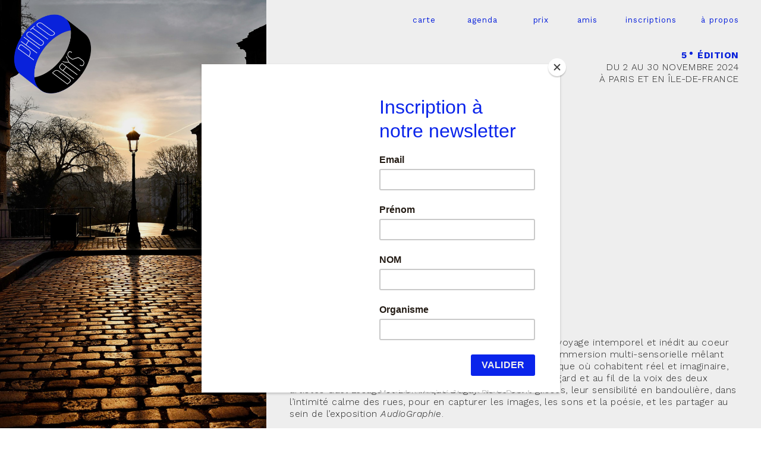

--- FILE ---
content_type: text/html; charset=UTF-8
request_url: https://photodays.paris/La-Galerie-des-Couleurs
body_size: 52546
content:
<!DOCTYPE html>
<!-- 

        Running on cargo.site

-->
<html lang="en" data-predefined-style="true" data-css-presets="true" data-css-preset data-typography-preset>
	<head>
<script>
				var __cargo_context__ = 'live';
				var __cargo_js_ver__ = 'c=3521555348';
				var __cargo_maint__ = false;
				
				
			</script>
					<meta http-equiv="X-UA-Compatible" content="IE=edge,chrome=1">
		<meta http-equiv="Content-Type" content="text/html; charset=utf-8">
		<meta name="viewport" content="initial-scale=1.0, maximum-scale=1.0, user-scalable=no">
		
			<meta name="robots" content="index,follow">
		<title>La Galerie des Couleurs — Photo Days</title>
		<meta name="description" content="La Galerie Des Couleurs → y aller à partir du 16/10/2024 visite audio sur rdv Dominique DUGAY / Gaël LESAGE Audiographie regards &amp; résonances La...">
				<meta name="twitter:card" content="summary_large_image">
		<meta name="twitter:title" content="La Galerie des Couleurs — Photo Days">
		<meta name="twitter:description" content="La Galerie Des Couleurs → y aller à partir du 16/10/2024 visite audio sur rdv Dominique DUGAY / Gaël LESAGE Audiographie regards &amp; résonances La...">
		<meta name="twitter:image" content="https://freight.cargo.site/w/1009/i/3498c46c9dde19a4f0c1a2d482a1fb664419db81164daa0b02f07df16b9a620d/Photo-Days_La-Galerie-des-Couleurs--Gal-LESAGE--rue-Barsacq--2023.jpg">
		<meta property="og:locale" content="en_US">
		<meta property="og:title" content="La Galerie des Couleurs — Photo Days">
		<meta property="og:description" content="La Galerie Des Couleurs → y aller à partir du 16/10/2024 visite audio sur rdv Dominique DUGAY / Gaël LESAGE Audiographie regards &amp; résonances La...">
		<meta property="og:url" content="https://photodays.paris/La-Galerie-des-Couleurs">
		<meta property="og:image" content="https://freight.cargo.site/w/1009/i/3498c46c9dde19a4f0c1a2d482a1fb664419db81164daa0b02f07df16b9a620d/Photo-Days_La-Galerie-des-Couleurs--Gal-LESAGE--rue-Barsacq--2023.jpg">
		<meta property="og:type" content="website">

		<link rel="preconnect" href="https://static.cargo.site" crossorigin>
		<link rel="preconnect" href="https://freight.cargo.site" crossorigin>

		<link rel="preconnect" href="https://fonts.gstatic.com" crossorigin>
				<link rel="preconnect" href="https://type.cargo.site" crossorigin>

		<!--<link rel="preload" href="https://static.cargo.site/assets/social/IconFont-Regular-0.9.3.woff2" as="font" type="font/woff" crossorigin>-->

		

		<link href="https://freight.cargo.site/t/original/i/eed3e8f5203476766d4d2a8464b6142b011dcf698e5207cb10b24d2935b38fa6/icone-Photo-Days.ico" rel="shortcut icon">
		<link href="https://photodays.paris/rss" rel="alternate" type="application/rss+xml" title="Photo Days feed">

		<link href="//fonts.googleapis.com/css?family=Work Sans:300,300italic,400,400italic,700,700italic,800,800italic|Oswald:200,300,400,500,600,700&c=3521555348&" id="" rel="stylesheet" type="text/css" />
<link href="https://photodays.paris/stylesheet?c=3521555348&1762269402" id="member_stylesheet" rel="stylesheet" type="text/css" />
<style id="">@font-face{font-family:Icons;src:url(https://static.cargo.site/assets/social/IconFont-Regular-0.9.3.woff2);unicode-range:U+E000-E15C,U+F0000,U+FE0E}@font-face{font-family:Icons;src:url(https://static.cargo.site/assets/social/IconFont-Regular-0.9.3.woff2);font-weight:240;unicode-range:U+E000-E15C,U+F0000,U+FE0E}@font-face{font-family:Icons;src:url(https://static.cargo.site/assets/social/IconFont-Regular-0.9.3.woff2);unicode-range:U+E000-E15C,U+F0000,U+FE0E;font-weight:400}@font-face{font-family:Icons;src:url(https://static.cargo.site/assets/social/IconFont-Regular-0.9.3.woff2);unicode-range:U+E000-E15C,U+F0000,U+FE0E;font-weight:600}@font-face{font-family:Icons;src:url(https://static.cargo.site/assets/social/IconFont-Regular-0.9.3.woff2);unicode-range:U+E000-E15C,U+F0000,U+FE0E;font-weight:800}@font-face{font-family:Icons;src:url(https://static.cargo.site/assets/social/IconFont-Regular-0.9.3.woff2);unicode-range:U+E000-E15C,U+F0000,U+FE0E;font-style:italic}@font-face{font-family:Icons;src:url(https://static.cargo.site/assets/social/IconFont-Regular-0.9.3.woff2);unicode-range:U+E000-E15C,U+F0000,U+FE0E;font-weight:200;font-style:italic}@font-face{font-family:Icons;src:url(https://static.cargo.site/assets/social/IconFont-Regular-0.9.3.woff2);unicode-range:U+E000-E15C,U+F0000,U+FE0E;font-weight:400;font-style:italic}@font-face{font-family:Icons;src:url(https://static.cargo.site/assets/social/IconFont-Regular-0.9.3.woff2);unicode-range:U+E000-E15C,U+F0000,U+FE0E;font-weight:600;font-style:italic}@font-face{font-family:Icons;src:url(https://static.cargo.site/assets/social/IconFont-Regular-0.9.3.woff2);unicode-range:U+E000-E15C,U+F0000,U+FE0E;font-weight:800;font-style:italic}body.iconfont-loading,body.iconfont-loading *{color:transparent!important}body{-moz-osx-font-smoothing:grayscale;-webkit-font-smoothing:antialiased;-webkit-text-size-adjust:none}body.no-scroll{overflow:hidden}/*!
 * Content
 */.page{word-wrap:break-word}:focus{outline:0}.pointer-events-none{pointer-events:none}.pointer-events-auto{pointer-events:auto}.pointer-events-none .page_content .audio-player,.pointer-events-none .page_content .shop_product,.pointer-events-none .page_content a,.pointer-events-none .page_content audio,.pointer-events-none .page_content button,.pointer-events-none .page_content details,.pointer-events-none .page_content iframe,.pointer-events-none .page_content img,.pointer-events-none .page_content input,.pointer-events-none .page_content video{pointer-events:auto}.pointer-events-none .page_content *>a,.pointer-events-none .page_content>a{position:relative}s *{text-transform:inherit}#toolset{position:fixed;bottom:10px;right:10px;z-index:8}.mobile #toolset,.template_site_inframe #toolset{display:none}#toolset a{display:block;height:24px;width:24px;margin:0;padding:0;text-decoration:none;background:rgba(0,0,0,.2)}#toolset a:hover{background:rgba(0,0,0,.8)}[data-adminview] #toolset a,[data-adminview] #toolset_admin a{background:rgba(0,0,0,.04);pointer-events:none;cursor:default}#toolset_admin a:active{background:rgba(0,0,0,.7)}#toolset_admin a svg>*{transform:scale(1.1) translate(0,-.5px);transform-origin:50% 50%}#toolset_admin a svg{pointer-events:none;width:100%!important;height:auto!important}#following-container{overflow:auto;-webkit-overflow-scrolling:touch}#following-container iframe{height:100%;width:100%;position:absolute;top:0;left:0;right:0;bottom:0}:root{--following-width:-400px;--following-animation-duration:450ms}@keyframes following-open{0%{transform:translateX(0)}100%{transform:translateX(var(--following-width))}}@keyframes following-open-inverse{0%{transform:translateX(0)}100%{transform:translateX(calc(-1 * var(--following-width)))}}@keyframes following-close{0%{transform:translateX(var(--following-width))}100%{transform:translateX(0)}}@keyframes following-close-inverse{0%{transform:translateX(calc(-1 * var(--following-width)))}100%{transform:translateX(0)}}body.animate-left{animation:following-open var(--following-animation-duration);animation-fill-mode:both;animation-timing-function:cubic-bezier(.24,1,.29,1)}#following-container.animate-left{animation:following-close-inverse var(--following-animation-duration);animation-fill-mode:both;animation-timing-function:cubic-bezier(.24,1,.29,1)}#following-container.animate-left #following-frame{animation:following-close var(--following-animation-duration);animation-fill-mode:both;animation-timing-function:cubic-bezier(.24,1,.29,1)}body.animate-right{animation:following-close var(--following-animation-duration);animation-fill-mode:both;animation-timing-function:cubic-bezier(.24,1,.29,1)}#following-container.animate-right{animation:following-open-inverse var(--following-animation-duration);animation-fill-mode:both;animation-timing-function:cubic-bezier(.24,1,.29,1)}#following-container.animate-right #following-frame{animation:following-open var(--following-animation-duration);animation-fill-mode:both;animation-timing-function:cubic-bezier(.24,1,.29,1)}.slick-slider{position:relative;display:block;-moz-box-sizing:border-box;box-sizing:border-box;-webkit-user-select:none;-moz-user-select:none;-ms-user-select:none;user-select:none;-webkit-touch-callout:none;-khtml-user-select:none;-ms-touch-action:pan-y;touch-action:pan-y;-webkit-tap-highlight-color:transparent}.slick-list{position:relative;display:block;overflow:hidden;margin:0;padding:0}.slick-list:focus{outline:0}.slick-list.dragging{cursor:pointer;cursor:hand}.slick-slider .slick-list,.slick-slider .slick-track{transform:translate3d(0,0,0);will-change:transform}.slick-track{position:relative;top:0;left:0;display:block}.slick-track:after,.slick-track:before{display:table;content:'';width:1px;height:1px;margin-top:-1px;margin-left:-1px}.slick-track:after{clear:both}.slick-loading .slick-track{visibility:hidden}.slick-slide{display:none;float:left;height:100%;min-height:1px}[dir=rtl] .slick-slide{float:right}.content .slick-slide img{display:inline-block}.content .slick-slide img:not(.image-zoom){cursor:pointer}.content .scrub .slick-list,.content .scrub .slick-slide img:not(.image-zoom){cursor:ew-resize}body.slideshow-scrub-dragging *{cursor:ew-resize!important}.content .slick-slide img:not([src]),.content .slick-slide img[src='']{width:100%;height:auto}.slick-slide.slick-loading img{display:none}.slick-slide.dragging img{pointer-events:none}.slick-initialized .slick-slide{display:block}.slick-loading .slick-slide{visibility:hidden}.slick-vertical .slick-slide{display:block;height:auto;border:1px solid transparent}.slick-arrow.slick-hidden{display:none}.slick-arrow{position:absolute;z-index:9;width:0;top:0;height:100%;cursor:pointer;will-change:opacity;-webkit-transition:opacity 333ms cubic-bezier(.4,0,.22,1);transition:opacity 333ms cubic-bezier(.4,0,.22,1)}.slick-arrow.hidden{opacity:0}.slick-arrow svg{position:absolute;width:36px;height:36px;top:0;left:0;right:0;bottom:0;margin:auto;transform:translate(.25px,.25px)}.slick-arrow svg.right-arrow{transform:translate(.25px,.25px) scaleX(-1)}.slick-arrow svg:active{opacity:.75}.slick-arrow svg .arrow-shape{fill:none!important;stroke:#fff;stroke-linecap:square}.slick-arrow svg .arrow-outline{fill:none!important;stroke-width:2.5px;stroke:rgba(0,0,0,.6);stroke-linecap:square}.slick-arrow.slick-next{right:0;text-align:right}.slick-next svg,.wallpaper-navigation .slick-next svg{margin-right:10px}.mobile .slick-next svg{margin-right:10px}.slick-arrow.slick-prev{text-align:left}.slick-prev svg,.wallpaper-navigation .slick-prev svg{margin-left:10px}.mobile .slick-prev svg{margin-left:10px}.loading_animation{display:none;vertical-align:middle;z-index:15;line-height:0;pointer-events:none;border-radius:100%}.loading_animation.hidden{display:none}.loading_animation.pulsing{opacity:0;display:inline-block;animation-delay:.1s;-webkit-animation-delay:.1s;-moz-animation-delay:.1s;animation-duration:12s;animation-iteration-count:infinite;animation:fade-pulse-in .5s ease-in-out;-moz-animation:fade-pulse-in .5s ease-in-out;-webkit-animation:fade-pulse-in .5s ease-in-out;-webkit-animation-fill-mode:forwards;-moz-animation-fill-mode:forwards;animation-fill-mode:forwards}.loading_animation.pulsing.no-delay{animation-delay:0s;-webkit-animation-delay:0s;-moz-animation-delay:0s}.loading_animation div{border-radius:100%}.loading_animation div svg{max-width:100%;height:auto}.loading_animation div,.loading_animation div svg{width:20px;height:20px}.loading_animation.full-width svg{width:100%;height:auto}.loading_animation.full-width.big svg{width:100px;height:100px}.loading_animation div svg>*{fill:#ccc}.loading_animation div{-webkit-animation:spin-loading 12s ease-out;-webkit-animation-iteration-count:infinite;-moz-animation:spin-loading 12s ease-out;-moz-animation-iteration-count:infinite;animation:spin-loading 12s ease-out;animation-iteration-count:infinite}.loading_animation.hidden{display:none}[data-backdrop] .loading_animation{position:absolute;top:15px;left:15px;z-index:99}.loading_animation.position-absolute.middle{top:calc(50% - 10px);left:calc(50% - 10px)}.loading_animation.position-absolute.topleft{top:0;left:0}.loading_animation.position-absolute.middleright{top:calc(50% - 10px);right:1rem}.loading_animation.position-absolute.middleleft{top:calc(50% - 10px);left:1rem}.loading_animation.gray div svg>*{fill:#999}.loading_animation.gray-dark div svg>*{fill:#666}.loading_animation.gray-darker div svg>*{fill:#555}.loading_animation.gray-light div svg>*{fill:#ccc}.loading_animation.white div svg>*{fill:rgba(255,255,255,.85)}.loading_animation.blue div svg>*{fill:#698fff}.loading_animation.inline{display:inline-block;margin-bottom:.5ex}.loading_animation.inline.left{margin-right:.5ex}@-webkit-keyframes fade-pulse-in{0%{opacity:0}50%{opacity:.5}100%{opacity:1}}@-moz-keyframes fade-pulse-in{0%{opacity:0}50%{opacity:.5}100%{opacity:1}}@keyframes fade-pulse-in{0%{opacity:0}50%{opacity:.5}100%{opacity:1}}@-webkit-keyframes pulsate{0%{opacity:1}50%{opacity:0}100%{opacity:1}}@-moz-keyframes pulsate{0%{opacity:1}50%{opacity:0}100%{opacity:1}}@keyframes pulsate{0%{opacity:1}50%{opacity:0}100%{opacity:1}}@-webkit-keyframes spin-loading{0%{transform:rotate(0)}9%{transform:rotate(1050deg)}18%{transform:rotate(-1090deg)}20%{transform:rotate(-1080deg)}23%{transform:rotate(-1080deg)}28%{transform:rotate(-1095deg)}29%{transform:rotate(-1065deg)}34%{transform:rotate(-1080deg)}35%{transform:rotate(-1050deg)}40%{transform:rotate(-1065deg)}41%{transform:rotate(-1035deg)}44%{transform:rotate(-1035deg)}47%{transform:rotate(-2160deg)}50%{transform:rotate(-2160deg)}56%{transform:rotate(45deg)}60%{transform:rotate(45deg)}80%{transform:rotate(6120deg)}100%{transform:rotate(0)}}@keyframes spin-loading{0%{transform:rotate(0)}9%{transform:rotate(1050deg)}18%{transform:rotate(-1090deg)}20%{transform:rotate(-1080deg)}23%{transform:rotate(-1080deg)}28%{transform:rotate(-1095deg)}29%{transform:rotate(-1065deg)}34%{transform:rotate(-1080deg)}35%{transform:rotate(-1050deg)}40%{transform:rotate(-1065deg)}41%{transform:rotate(-1035deg)}44%{transform:rotate(-1035deg)}47%{transform:rotate(-2160deg)}50%{transform:rotate(-2160deg)}56%{transform:rotate(45deg)}60%{transform:rotate(45deg)}80%{transform:rotate(6120deg)}100%{transform:rotate(0)}}[grid-row]{align-items:flex-start;box-sizing:border-box;display:-webkit-box;display:-webkit-flex;display:-ms-flexbox;display:flex;-webkit-flex-wrap:wrap;-ms-flex-wrap:wrap;flex-wrap:wrap}[grid-col]{box-sizing:border-box}[grid-row] [grid-col].empty:after{content:"\0000A0";cursor:text}body.mobile[data-adminview=content-editproject] [grid-row] [grid-col].empty:after{display:none}[grid-col=auto]{-webkit-box-flex:1;-webkit-flex:1;-ms-flex:1;flex:1}[grid-col=x12]{width:100%}[grid-col=x11]{width:50%}[grid-col=x10]{width:33.33%}[grid-col=x9]{width:25%}[grid-col=x8]{width:20%}[grid-col=x7]{width:16.666666667%}[grid-col=x6]{width:14.285714286%}[grid-col=x5]{width:12.5%}[grid-col=x4]{width:11.111111111%}[grid-col=x3]{width:10%}[grid-col=x2]{width:9.090909091%}[grid-col=x1]{width:8.333333333%}[grid-col="1"]{width:8.33333%}[grid-col="2"]{width:16.66667%}[grid-col="3"]{width:25%}[grid-col="4"]{width:33.33333%}[grid-col="5"]{width:41.66667%}[grid-col="6"]{width:50%}[grid-col="7"]{width:58.33333%}[grid-col="8"]{width:66.66667%}[grid-col="9"]{width:75%}[grid-col="10"]{width:83.33333%}[grid-col="11"]{width:91.66667%}[grid-col="12"]{width:100%}body.mobile [grid-responsive] [grid-col]{width:100%;-webkit-box-flex:none;-webkit-flex:none;-ms-flex:none;flex:none}[data-ce-host=true][contenteditable=true] [grid-pad]{pointer-events:none}[data-ce-host=true][contenteditable=true] [grid-pad]>*{pointer-events:auto}[grid-pad="0"]{padding:0}[grid-pad="0.25"]{padding:.125rem}[grid-pad="0.5"]{padding:.25rem}[grid-pad="0.75"]{padding:.375rem}[grid-pad="1"]{padding:.5rem}[grid-pad="1.25"]{padding:.625rem}[grid-pad="1.5"]{padding:.75rem}[grid-pad="1.75"]{padding:.875rem}[grid-pad="2"]{padding:1rem}[grid-pad="2.5"]{padding:1.25rem}[grid-pad="3"]{padding:1.5rem}[grid-pad="3.5"]{padding:1.75rem}[grid-pad="4"]{padding:2rem}[grid-pad="5"]{padding:2.5rem}[grid-pad="6"]{padding:3rem}[grid-pad="7"]{padding:3.5rem}[grid-pad="8"]{padding:4rem}[grid-pad="9"]{padding:4.5rem}[grid-pad="10"]{padding:5rem}[grid-gutter="0"]{margin:0}[grid-gutter="0.5"]{margin:-.25rem}[grid-gutter="1"]{margin:-.5rem}[grid-gutter="1.5"]{margin:-.75rem}[grid-gutter="2"]{margin:-1rem}[grid-gutter="2.5"]{margin:-1.25rem}[grid-gutter="3"]{margin:-1.5rem}[grid-gutter="3.5"]{margin:-1.75rem}[grid-gutter="4"]{margin:-2rem}[grid-gutter="5"]{margin:-2.5rem}[grid-gutter="6"]{margin:-3rem}[grid-gutter="7"]{margin:-3.5rem}[grid-gutter="8"]{margin:-4rem}[grid-gutter="10"]{margin:-5rem}[grid-gutter="12"]{margin:-6rem}[grid-gutter="14"]{margin:-7rem}[grid-gutter="16"]{margin:-8rem}[grid-gutter="18"]{margin:-9rem}[grid-gutter="20"]{margin:-10rem}small{max-width:100%;text-decoration:inherit}img:not([src]),img[src='']{outline:1px solid rgba(177,177,177,.4);outline-offset:-1px;content:url([data-uri])}img.image-zoom{cursor:-webkit-zoom-in;cursor:-moz-zoom-in;cursor:zoom-in}#imprimatur{color:#333;font-size:10px;font-family:-apple-system,BlinkMacSystemFont,"Segoe UI",Roboto,Oxygen,Ubuntu,Cantarell,"Open Sans","Helvetica Neue",sans-serif,"Sans Serif",Icons;/*!System*/position:fixed;opacity:.3;right:-28px;bottom:160px;transform:rotate(270deg);-ms-transform:rotate(270deg);-webkit-transform:rotate(270deg);z-index:8;text-transform:uppercase;color:#999;opacity:.5;padding-bottom:2px;text-decoration:none}.mobile #imprimatur{display:none}bodycopy cargo-link a{font-family:-apple-system,BlinkMacSystemFont,"Segoe UI",Roboto,Oxygen,Ubuntu,Cantarell,"Open Sans","Helvetica Neue",sans-serif,"Sans Serif",Icons;/*!System*/font-size:12px;font-style:normal;font-weight:400;transform:rotate(270deg);text-decoration:none;position:fixed!important;right:-27px;bottom:100px;text-decoration:none;letter-spacing:normal;background:0 0;border:0;border-bottom:0;outline:0}/*! PhotoSwipe Default UI CSS by Dmitry Semenov | photoswipe.com | MIT license */.pswp--has_mouse .pswp__button--arrow--left,.pswp--has_mouse .pswp__button--arrow--right,.pswp__ui{visibility:visible}.pswp--minimal--dark .pswp__top-bar,.pswp__button{background:0 0}.pswp,.pswp__bg,.pswp__container,.pswp__img--placeholder,.pswp__zoom-wrap,.quick-view-navigation{-webkit-backface-visibility:hidden}.pswp__button{cursor:pointer;opacity:1;-webkit-appearance:none;transition:opacity .2s;-webkit-box-shadow:none;box-shadow:none}.pswp__button-close>svg{top:10px;right:10px;margin-left:auto}.pswp--touch .quick-view-navigation{display:none}.pswp__ui{-webkit-font-smoothing:auto;opacity:1;z-index:1550}.quick-view-navigation{will-change:opacity;-webkit-transition:opacity 333ms cubic-bezier(.4,0,.22,1);transition:opacity 333ms cubic-bezier(.4,0,.22,1)}.quick-view-navigation .pswp__group .pswp__button{pointer-events:auto}.pswp__button>svg{position:absolute;width:36px;height:36px}.quick-view-navigation .pswp__group:active svg{opacity:.75}.pswp__button svg .shape-shape{fill:#fff}.pswp__button svg .shape-outline{fill:#000}.pswp__button-prev>svg{top:0;bottom:0;left:10px;margin:auto}.pswp__button-next>svg{top:0;bottom:0;right:10px;margin:auto}.quick-view-navigation .pswp__group .pswp__button-prev{position:absolute;left:0;top:0;width:0;height:100%}.quick-view-navigation .pswp__group .pswp__button-next{position:absolute;right:0;top:0;width:0;height:100%}.quick-view-navigation .close-button,.quick-view-navigation .left-arrow,.quick-view-navigation .right-arrow{transform:translate(.25px,.25px)}.quick-view-navigation .right-arrow{transform:translate(.25px,.25px) scaleX(-1)}.pswp__button svg .shape-outline{fill:transparent!important;stroke:#000;stroke-width:2.5px;stroke-linecap:square}.pswp__button svg .shape-shape{fill:transparent!important;stroke:#fff;stroke-width:1.5px;stroke-linecap:square}.pswp__bg,.pswp__scroll-wrap,.pswp__zoom-wrap{width:100%;position:absolute}.quick-view-navigation .pswp__group .pswp__button-close{margin:0}.pswp__container,.pswp__item,.pswp__zoom-wrap{right:0;bottom:0;top:0;position:absolute;left:0}.pswp__ui--hidden .pswp__button{opacity:.001}.pswp__ui--hidden .pswp__button,.pswp__ui--hidden .pswp__button *{pointer-events:none}.pswp .pswp__ui.pswp__ui--displaynone{display:none}.pswp__element--disabled{display:none!important}/*! PhotoSwipe main CSS by Dmitry Semenov | photoswipe.com | MIT license */.pswp{position:fixed;display:none;height:100%;width:100%;top:0;left:0;right:0;bottom:0;margin:auto;-ms-touch-action:none;touch-action:none;z-index:9999999;-webkit-text-size-adjust:100%;line-height:initial;letter-spacing:initial;outline:0}.pswp img{max-width:none}.pswp--zoom-disabled .pswp__img{cursor:default!important}.pswp--animate_opacity{opacity:.001;will-change:opacity;-webkit-transition:opacity 333ms cubic-bezier(.4,0,.22,1);transition:opacity 333ms cubic-bezier(.4,0,.22,1)}.pswp--open{display:block}.pswp--zoom-allowed .pswp__img{cursor:-webkit-zoom-in;cursor:-moz-zoom-in;cursor:zoom-in}.pswp--zoomed-in .pswp__img{cursor:-webkit-grab;cursor:-moz-grab;cursor:grab}.pswp--dragging .pswp__img{cursor:-webkit-grabbing;cursor:-moz-grabbing;cursor:grabbing}.pswp__bg{left:0;top:0;height:100%;opacity:0;transform:translateZ(0);will-change:opacity}.pswp__scroll-wrap{left:0;top:0;height:100%}.pswp__container,.pswp__zoom-wrap{-ms-touch-action:none;touch-action:none}.pswp__container,.pswp__img{-webkit-user-select:none;-moz-user-select:none;-ms-user-select:none;user-select:none;-webkit-tap-highlight-color:transparent;-webkit-touch-callout:none}.pswp__zoom-wrap{-webkit-transform-origin:left top;-ms-transform-origin:left top;transform-origin:left top;-webkit-transition:-webkit-transform 222ms cubic-bezier(.4,0,.22,1);transition:transform 222ms cubic-bezier(.4,0,.22,1)}.pswp__bg{-webkit-transition:opacity 222ms cubic-bezier(.4,0,.22,1);transition:opacity 222ms cubic-bezier(.4,0,.22,1)}.pswp--animated-in .pswp__bg,.pswp--animated-in .pswp__zoom-wrap{-webkit-transition:none;transition:none}.pswp--hide-overflow .pswp__scroll-wrap,.pswp--hide-overflow.pswp{overflow:hidden}.pswp__img{position:absolute;width:auto;height:auto;top:0;left:0}.pswp__img--placeholder--blank{background:#222}.pswp--ie .pswp__img{width:100%!important;height:auto!important;left:0;top:0}.pswp__ui--idle{opacity:0}.pswp__error-msg{position:absolute;left:0;top:50%;width:100%;text-align:center;font-size:14px;line-height:16px;margin-top:-8px;color:#ccc}.pswp__error-msg a{color:#ccc;text-decoration:underline}.pswp__error-msg{font-family:-apple-system,BlinkMacSystemFont,"Segoe UI",Roboto,Oxygen,Ubuntu,Cantarell,"Open Sans","Helvetica Neue",sans-serif}.quick-view.mouse-down .iframe-item{pointer-events:none!important}.quick-view-caption-positioner{pointer-events:none;width:100%;height:100%}.quick-view-caption-wrapper{margin:auto;position:absolute;bottom:0;left:0;right:0}.quick-view-horizontal-align-left .quick-view-caption-wrapper{margin-left:0}.quick-view-horizontal-align-right .quick-view-caption-wrapper{margin-right:0}[data-quick-view-caption]{transition:.1s opacity ease-in-out;position:absolute;bottom:0;left:0;right:0}.quick-view-horizontal-align-left [data-quick-view-caption]{text-align:left}.quick-view-horizontal-align-right [data-quick-view-caption]{text-align:right}.quick-view-caption{transition:.1s opacity ease-in-out}.quick-view-caption>*{display:inline-block}.quick-view-caption *{pointer-events:auto}.quick-view-caption.hidden{opacity:0}.shop_product .dropdown_wrapper{flex:0 0 100%;position:relative}.shop_product select{appearance:none;-moz-appearance:none;-webkit-appearance:none;outline:0;-webkit-font-smoothing:antialiased;-moz-osx-font-smoothing:grayscale;cursor:pointer;border-radius:0;white-space:nowrap;overflow:hidden!important;text-overflow:ellipsis}.shop_product select.dropdown::-ms-expand{display:none}.shop_product a{cursor:pointer;border-bottom:none;text-decoration:none}.shop_product a.out-of-stock{pointer-events:none}body.audio-player-dragging *{cursor:ew-resize!important}.audio-player{display:inline-flex;flex:1 0 calc(100% - 2px);width:calc(100% - 2px)}.audio-player .button{height:100%;flex:0 0 3.3rem;display:flex}.audio-player .separator{left:3.3rem;height:100%}.audio-player .buffer{width:0%;height:100%;transition:left .3s linear,width .3s linear}.audio-player.seeking .buffer{transition:left 0s,width 0s}.audio-player.seeking{user-select:none;-webkit-user-select:none;cursor:ew-resize}.audio-player.seeking *{user-select:none;-webkit-user-select:none;cursor:ew-resize}.audio-player .bar{overflow:hidden;display:flex;justify-content:space-between;align-content:center;flex-grow:1}.audio-player .progress{width:0%;height:100%;transition:width .3s linear}.audio-player.seeking .progress{transition:width 0s}.audio-player .pause,.audio-player .play{cursor:pointer;height:100%}.audio-player .note-icon{margin:auto 0;order:2;flex:0 1 auto}.audio-player .title{white-space:nowrap;overflow:hidden;text-overflow:ellipsis;pointer-events:none;user-select:none;padding:.5rem 0 .5rem 1rem;margin:auto auto auto 0;flex:0 3 auto;min-width:0;width:100%}.audio-player .total-time{flex:0 1 auto;margin:auto 0}.audio-player .current-time,.audio-player .play-text{flex:0 1 auto;margin:auto 0}.audio-player .stream-anim{user-select:none;margin:auto auto auto 0}.audio-player .stream-anim span{display:inline-block}.audio-player .buffer,.audio-player .current-time,.audio-player .note-svg,.audio-player .play-text,.audio-player .separator,.audio-player .total-time{user-select:none;pointer-events:none}.audio-player .buffer,.audio-player .play-text,.audio-player .progress{position:absolute}.audio-player,.audio-player .bar,.audio-player .button,.audio-player .current-time,.audio-player .note-icon,.audio-player .pause,.audio-player .play,.audio-player .total-time{position:relative}body.mobile .audio-player,body.mobile .audio-player *{-webkit-touch-callout:none}#standalone-admin-frame{border:0;width:400px;position:absolute;right:0;top:0;height:100vh;z-index:99}body[standalone-admin=true] #standalone-admin-frame{transform:translate(0,0)}body[standalone-admin=true] .main_container{width:calc(100% - 400px)}body[standalone-admin=false] #standalone-admin-frame{transform:translate(100%,0)}body[standalone-admin=false] .main_container{width:100%}.toggle_standaloneAdmin{position:fixed;top:0;right:400px;height:40px;width:40px;z-index:999;cursor:pointer;background-color:rgba(0,0,0,.4)}.toggle_standaloneAdmin:active{opacity:.7}body[standalone-admin=false] .toggle_standaloneAdmin{right:0}.toggle_standaloneAdmin *{color:#fff;fill:#fff}.toggle_standaloneAdmin svg{padding:6px;width:100%;height:100%;opacity:.85}body[standalone-admin=false] .toggle_standaloneAdmin #close,body[standalone-admin=true] .toggle_standaloneAdmin #backdropsettings{display:none}.toggle_standaloneAdmin>div{width:100%;height:100%}#admin_toggle_button{position:fixed;top:50%;transform:translate(0,-50%);right:400px;height:36px;width:12px;z-index:999;cursor:pointer;background-color:rgba(0,0,0,.09);padding-left:2px;margin-right:5px}#admin_toggle_button .bar{content:'';background:rgba(0,0,0,.09);position:fixed;width:5px;bottom:0;top:0;z-index:10}#admin_toggle_button:active{background:rgba(0,0,0,.065)}#admin_toggle_button *{color:#fff;fill:#fff}#admin_toggle_button svg{padding:0;width:16px;height:36px;margin-left:1px;opacity:1}#admin_toggle_button svg *{fill:#fff;opacity:1}#admin_toggle_button[data-state=closed] .toggle_admin_close{display:none}#admin_toggle_button[data-state=closed],#admin_toggle_button[data-state=closed] .toggle_admin_open{width:20px;cursor:pointer;margin:0}#admin_toggle_button[data-state=closed] svg{margin-left:2px}#admin_toggle_button[data-state=open] .toggle_admin_open{display:none}select,select *{text-rendering:auto!important}b b{font-weight:inherit}*{-webkit-box-sizing:border-box;-moz-box-sizing:border-box;box-sizing:border-box}customhtml>*{position:relative;z-index:10}body,html{min-height:100vh;margin:0;padding:0}html{touch-action:manipulation;position:relative;background-color:#fff}.main_container{min-height:100vh;width:100%;overflow:hidden}.container{display:-webkit-box;display:-webkit-flex;display:-moz-box;display:-ms-flexbox;display:flex;-webkit-flex-wrap:wrap;-moz-flex-wrap:wrap;-ms-flex-wrap:wrap;flex-wrap:wrap;max-width:100%;width:100%;overflow:visible}.container{align-items:flex-start;-webkit-align-items:flex-start}.page{z-index:2}.page ul li>text-limit{display:block}.content,.content_container,.pinned{-webkit-flex:1 0 auto;-moz-flex:1 0 auto;-ms-flex:1 0 auto;flex:1 0 auto;max-width:100%}.content_container{width:100%}.content_container.full_height{min-height:100vh}.page_background{position:absolute;top:0;left:0;width:100%;height:100%}.page_container{position:relative;overflow:visible;width:100%}.backdrop{position:absolute;top:0;z-index:1;width:100%;height:100%;max-height:100vh}.backdrop>div{position:absolute;top:0;left:0;width:100%;height:100%;-webkit-backface-visibility:hidden;backface-visibility:hidden;transform:translate3d(0,0,0);contain:strict}[data-backdrop].backdrop>div[data-overflowing]{max-height:100vh;position:absolute;top:0;left:0}body.mobile [split-responsive]{display:flex;flex-direction:column}body.mobile [split-responsive] .container{width:100%;order:2}body.mobile [split-responsive] .backdrop{position:relative;height:50vh;width:100%;order:1}body.mobile [split-responsive] [data-auxiliary].backdrop{position:absolute;height:50vh;width:100%;order:1}.page{position:relative;z-index:2}img[data-align=left]{float:left}img[data-align=right]{float:right}[data-rotation]{transform-origin:center center}.content .page_content:not([contenteditable=true]) [data-draggable]{pointer-events:auto!important;backface-visibility:hidden}.preserve-3d{-moz-transform-style:preserve-3d;transform-style:preserve-3d}.content .page_content:not([contenteditable=true]) [data-draggable] iframe{pointer-events:none!important}.dragging-active iframe{pointer-events:none!important}.content .page_content:not([contenteditable=true]) [data-draggable]:active{opacity:1}.content .scroll-transition-fade{transition:transform 1s ease-in-out,opacity .8s ease-in-out}.content .scroll-transition-fade.below-viewport{opacity:0;transform:translateY(40px)}.mobile.full_width .page_container:not([split-layout]) .container_width{width:100%}[data-view=pinned_bottom] .bottom_pin_invisibility{visibility:hidden}.pinned{position:relative;width:100%}.pinned .page_container.accommodate:not(.fixed):not(.overlay){z-index:2}.pinned .page_container.overlay{position:absolute;z-index:4}.pinned .page_container.overlay.fixed{position:fixed}.pinned .page_container.overlay.fixed .page{max-height:100vh;-webkit-overflow-scrolling:touch}.pinned .page_container.overlay.fixed .page.allow-scroll{overflow-y:auto;overflow-x:hidden}.pinned .page_container.overlay.fixed .page.allow-scroll{align-items:flex-start;-webkit-align-items:flex-start}.pinned .page_container .page.allow-scroll::-webkit-scrollbar{width:0;background:0 0;display:none}.pinned.pinned_top .page_container.overlay{left:0;top:0}.pinned.pinned_bottom .page_container.overlay{left:0;bottom:0}div[data-container=set]:empty{margin-top:1px}.thumbnails{position:relative;z-index:1}[thumbnails=grid]{align-items:baseline}[thumbnails=justify] .thumbnail{box-sizing:content-box}[thumbnails][data-padding-zero] .thumbnail{margin-bottom:-1px}[thumbnails=montessori] .thumbnail{pointer-events:auto;position:absolute}[thumbnails] .thumbnail>a{display:block;text-decoration:none}[thumbnails=montessori]{height:0}[thumbnails][data-resizing],[thumbnails][data-resizing] *{cursor:nwse-resize}[thumbnails] .thumbnail .resize-handle{cursor:nwse-resize;width:26px;height:26px;padding:5px;position:absolute;opacity:.75;right:-1px;bottom:-1px;z-index:100}[thumbnails][data-resizing] .resize-handle{display:none}[thumbnails] .thumbnail .resize-handle svg{position:absolute;top:0;left:0}[thumbnails] .thumbnail .resize-handle:hover{opacity:1}[data-can-move].thumbnail .resize-handle svg .resize_path_outline{fill:#fff}[data-can-move].thumbnail .resize-handle svg .resize_path{fill:#000}[thumbnails=montessori] .thumbnail_sizer{height:0;width:100%;position:relative;padding-bottom:100%;pointer-events:none}[thumbnails] .thumbnail img{display:block;min-height:3px;margin-bottom:0}[thumbnails] .thumbnail img:not([src]),img[src=""]{margin:0!important;width:100%;min-height:3px;height:100%!important;position:absolute}[aspect-ratio="1x1"].thumb_image{height:0;padding-bottom:100%;overflow:hidden}[aspect-ratio="4x3"].thumb_image{height:0;padding-bottom:75%;overflow:hidden}[aspect-ratio="16x9"].thumb_image{height:0;padding-bottom:56.25%;overflow:hidden}[thumbnails] .thumb_image{width:100%;position:relative}[thumbnails][thumbnail-vertical-align=top]{align-items:flex-start}[thumbnails][thumbnail-vertical-align=middle]{align-items:center}[thumbnails][thumbnail-vertical-align=bottom]{align-items:baseline}[thumbnails][thumbnail-horizontal-align=left]{justify-content:flex-start}[thumbnails][thumbnail-horizontal-align=middle]{justify-content:center}[thumbnails][thumbnail-horizontal-align=right]{justify-content:flex-end}.thumb_image.default_image>svg{position:absolute;top:0;left:0;bottom:0;right:0;width:100%;height:100%}.thumb_image.default_image{outline:1px solid #ccc;outline-offset:-1px;position:relative}.mobile.full_width [data-view=Thumbnail] .thumbnails_width{width:100%}.content [data-draggable] a:active,.content [data-draggable] img:active{opacity:initial}.content .draggable-dragging{opacity:initial}[data-draggable].draggable_visible{visibility:visible}[data-draggable].draggable_hidden{visibility:hidden}.gallery_card [data-draggable],.marquee [data-draggable]{visibility:inherit}[data-draggable]{visibility:visible;background-color:rgba(0,0,0,.003)}#site_menu_panel_container .image-gallery:not(.initialized){height:0;padding-bottom:100%;min-height:initial}.image-gallery:not(.initialized){min-height:100vh;visibility:hidden;width:100%}.image-gallery .gallery_card img{display:block;width:100%;height:auto}.image-gallery .gallery_card{transform-origin:center}.image-gallery .gallery_card.dragging{opacity:.1;transform:initial!important}.image-gallery:not([image-gallery=slideshow]) .gallery_card iframe:only-child,.image-gallery:not([image-gallery=slideshow]) .gallery_card video:only-child{width:100%;height:100%;top:0;left:0;position:absolute}.image-gallery[image-gallery=slideshow] .gallery_card video[muted][autoplay]:not([controls]),.image-gallery[image-gallery=slideshow] .gallery_card video[muted][data-autoplay]:not([controls]){pointer-events:none}.image-gallery [image-gallery-pad="0"] video:only-child{object-fit:cover;height:calc(100% + 1px)}div.image-gallery>a,div.image-gallery>iframe,div.image-gallery>img,div.image-gallery>video{display:none}[image-gallery-row]{align-items:flex-start;box-sizing:border-box;display:-webkit-box;display:-webkit-flex;display:-ms-flexbox;display:flex;-webkit-flex-wrap:wrap;-ms-flex-wrap:wrap;flex-wrap:wrap}.image-gallery .gallery_card_image{width:100%;position:relative}[data-predefined-style=true] .image-gallery a.gallery_card{display:block;border:none}[image-gallery-col]{box-sizing:border-box}[image-gallery-col=x12]{width:100%}[image-gallery-col=x11]{width:50%}[image-gallery-col=x10]{width:33.33%}[image-gallery-col=x9]{width:25%}[image-gallery-col=x8]{width:20%}[image-gallery-col=x7]{width:16.666666667%}[image-gallery-col=x6]{width:14.285714286%}[image-gallery-col=x5]{width:12.5%}[image-gallery-col=x4]{width:11.111111111%}[image-gallery-col=x3]{width:10%}[image-gallery-col=x2]{width:9.090909091%}[image-gallery-col=x1]{width:8.333333333%}.content .page_content [image-gallery-pad].image-gallery{pointer-events:none}.content .page_content [image-gallery-pad].image-gallery .gallery_card_image>*,.content .page_content [image-gallery-pad].image-gallery .gallery_image_caption{pointer-events:auto}.content .page_content [image-gallery-pad="0"]{padding:0}.content .page_content [image-gallery-pad="0.25"]{padding:.125rem}.content .page_content [image-gallery-pad="0.5"]{padding:.25rem}.content .page_content [image-gallery-pad="0.75"]{padding:.375rem}.content .page_content [image-gallery-pad="1"]{padding:.5rem}.content .page_content [image-gallery-pad="1.25"]{padding:.625rem}.content .page_content [image-gallery-pad="1.5"]{padding:.75rem}.content .page_content [image-gallery-pad="1.75"]{padding:.875rem}.content .page_content [image-gallery-pad="2"]{padding:1rem}.content .page_content [image-gallery-pad="2.5"]{padding:1.25rem}.content .page_content [image-gallery-pad="3"]{padding:1.5rem}.content .page_content [image-gallery-pad="3.5"]{padding:1.75rem}.content .page_content [image-gallery-pad="4"]{padding:2rem}.content .page_content [image-gallery-pad="5"]{padding:2.5rem}.content .page_content [image-gallery-pad="6"]{padding:3rem}.content .page_content [image-gallery-pad="7"]{padding:3.5rem}.content .page_content [image-gallery-pad="8"]{padding:4rem}.content .page_content [image-gallery-pad="9"]{padding:4.5rem}.content .page_content [image-gallery-pad="10"]{padding:5rem}.content .page_content [image-gallery-gutter="0"]{margin:0}.content .page_content [image-gallery-gutter="0.5"]{margin:-.25rem}.content .page_content [image-gallery-gutter="1"]{margin:-.5rem}.content .page_content [image-gallery-gutter="1.5"]{margin:-.75rem}.content .page_content [image-gallery-gutter="2"]{margin:-1rem}.content .page_content [image-gallery-gutter="2.5"]{margin:-1.25rem}.content .page_content [image-gallery-gutter="3"]{margin:-1.5rem}.content .page_content [image-gallery-gutter="3.5"]{margin:-1.75rem}.content .page_content [image-gallery-gutter="4"]{margin:-2rem}.content .page_content [image-gallery-gutter="5"]{margin:-2.5rem}.content .page_content [image-gallery-gutter="6"]{margin:-3rem}.content .page_content [image-gallery-gutter="7"]{margin:-3.5rem}.content .page_content [image-gallery-gutter="8"]{margin:-4rem}.content .page_content [image-gallery-gutter="10"]{margin:-5rem}.content .page_content [image-gallery-gutter="12"]{margin:-6rem}.content .page_content [image-gallery-gutter="14"]{margin:-7rem}.content .page_content [image-gallery-gutter="16"]{margin:-8rem}.content .page_content [image-gallery-gutter="18"]{margin:-9rem}.content .page_content [image-gallery-gutter="20"]{margin:-10rem}[image-gallery=slideshow]:not(.initialized)>*{min-height:1px;opacity:0;min-width:100%}[image-gallery=slideshow][data-constrained-by=height] [image-gallery-vertical-align].slick-track{align-items:flex-start}[image-gallery=slideshow] img.image-zoom:active{opacity:initial}[image-gallery=slideshow].slick-initialized .gallery_card{pointer-events:none}[image-gallery=slideshow].slick-initialized .gallery_card.slick-current{pointer-events:auto}[image-gallery=slideshow] .gallery_card:not(.has_caption){line-height:0}.content .page_content [image-gallery=slideshow].image-gallery>*{pointer-events:auto}.content [image-gallery=slideshow].image-gallery.slick-initialized .gallery_card{overflow:hidden;margin:0;display:flex;flex-flow:row wrap;flex-shrink:0}.content [image-gallery=slideshow].image-gallery.slick-initialized .gallery_card.slick-current{overflow:visible}[image-gallery=slideshow] .gallery_image_caption{opacity:1;transition:opacity .3s;-webkit-transition:opacity .3s;width:100%;margin-left:auto;margin-right:auto;clear:both}[image-gallery-horizontal-align=left] .gallery_image_caption{text-align:left}[image-gallery-horizontal-align=middle] .gallery_image_caption{text-align:center}[image-gallery-horizontal-align=right] .gallery_image_caption{text-align:right}[image-gallery=slideshow][data-slideshow-in-transition] .gallery_image_caption{opacity:0;transition:opacity .3s;-webkit-transition:opacity .3s}[image-gallery=slideshow] .gallery_card_image{width:initial;margin:0;display:inline-block}[image-gallery=slideshow] .gallery_card img{margin:0;display:block}[image-gallery=slideshow][data-exploded]{align-items:flex-start;box-sizing:border-box;display:-webkit-box;display:-webkit-flex;display:-ms-flexbox;display:flex;-webkit-flex-wrap:wrap;-ms-flex-wrap:wrap;flex-wrap:wrap;justify-content:flex-start;align-content:flex-start}[image-gallery=slideshow][data-exploded] .gallery_card{padding:1rem;width:16.666%}[image-gallery=slideshow][data-exploded] .gallery_card_image{height:0;display:block;width:100%}[image-gallery=grid]{align-items:baseline}[image-gallery=grid] .gallery_card.has_caption .gallery_card_image{display:block}[image-gallery=grid] [image-gallery-pad="0"].gallery_card{margin-bottom:-1px}[image-gallery=grid] .gallery_card img{margin:0}[image-gallery=columns] .gallery_card img{margin:0}[image-gallery=justify]{align-items:flex-start}[image-gallery=justify] .gallery_card img{margin:0}[image-gallery=montessori][image-gallery-row]{display:block}[image-gallery=montessori] a.gallery_card,[image-gallery=montessori] div.gallery_card{position:absolute;pointer-events:auto}[image-gallery=montessori][data-can-move] .gallery_card,[image-gallery=montessori][data-can-move] .gallery_card .gallery_card_image,[image-gallery=montessori][data-can-move] .gallery_card .gallery_card_image>*{cursor:move}[image-gallery=montessori]{position:relative;height:0}[image-gallery=freeform] .gallery_card{position:relative}[image-gallery=freeform] [image-gallery-pad="0"].gallery_card{margin-bottom:-1px}[image-gallery-vertical-align]{display:flex;flex-flow:row wrap}[image-gallery-vertical-align].slick-track{display:flex;flex-flow:row nowrap}.image-gallery .slick-list{margin-bottom:-.3px}[image-gallery-vertical-align=top]{align-content:flex-start;align-items:flex-start}[image-gallery-vertical-align=middle]{align-items:center;align-content:center}[image-gallery-vertical-align=bottom]{align-content:flex-end;align-items:flex-end}[image-gallery-horizontal-align=left]{justify-content:flex-start}[image-gallery-horizontal-align=middle]{justify-content:center}[image-gallery-horizontal-align=right]{justify-content:flex-end}.image-gallery[data-resizing],.image-gallery[data-resizing] *{cursor:nwse-resize!important}.image-gallery .gallery_card .resize-handle,.image-gallery .gallery_card .resize-handle *{cursor:nwse-resize!important}.image-gallery .gallery_card .resize-handle{width:26px;height:26px;padding:5px;position:absolute;opacity:.75;right:-1px;bottom:-1px;z-index:10}.image-gallery[data-resizing] .resize-handle{display:none}.image-gallery .gallery_card .resize-handle svg{cursor:nwse-resize!important;position:absolute;top:0;left:0}.image-gallery .gallery_card .resize-handle:hover{opacity:1}[data-can-move].gallery_card .resize-handle svg .resize_path_outline{fill:#fff}[data-can-move].gallery_card .resize-handle svg .resize_path{fill:#000}[image-gallery=montessori] .thumbnail_sizer{height:0;width:100%;position:relative;padding-bottom:100%;pointer-events:none}#site_menu_button{display:block;text-decoration:none;pointer-events:auto;z-index:9;vertical-align:top;cursor:pointer;box-sizing:content-box;font-family:Icons}#site_menu_button.custom_icon{padding:0;line-height:0}#site_menu_button.custom_icon img{width:100%;height:auto}#site_menu_wrapper.disabled #site_menu_button{display:none}#site_menu_wrapper.mobile_only #site_menu_button{display:none}body.mobile #site_menu_wrapper.mobile_only:not(.disabled) #site_menu_button:not(.active){display:block}#site_menu_panel_container[data-type=cargo_menu] #site_menu_panel{display:block;position:fixed;top:0;right:0;bottom:0;left:0;z-index:10;cursor:default}.site_menu{pointer-events:auto;position:absolute;z-index:11;top:0;bottom:0;line-height:0;max-width:400px;min-width:300px;font-size:20px;text-align:left;background:rgba(20,20,20,.95);padding:20px 30px 90px 30px;overflow-y:auto;overflow-x:hidden;display:-webkit-box;display:-webkit-flex;display:-ms-flexbox;display:flex;-webkit-box-orient:vertical;-webkit-box-direction:normal;-webkit-flex-direction:column;-ms-flex-direction:column;flex-direction:column;-webkit-box-pack:start;-webkit-justify-content:flex-start;-ms-flex-pack:start;justify-content:flex-start}body.mobile #site_menu_wrapper .site_menu{-webkit-overflow-scrolling:touch;min-width:auto;max-width:100%;width:100%;padding:20px}#site_menu_wrapper[data-sitemenu-position=bottom-left] #site_menu,#site_menu_wrapper[data-sitemenu-position=top-left] #site_menu{left:0}#site_menu_wrapper[data-sitemenu-position=bottom-right] #site_menu,#site_menu_wrapper[data-sitemenu-position=top-right] #site_menu{right:0}#site_menu_wrapper[data-type=page] .site_menu{right:0;left:0;width:100%;padding:0;margin:0;background:0 0}.site_menu_wrapper.open .site_menu{display:block}.site_menu div{display:block}.site_menu a{text-decoration:none;display:inline-block;color:rgba(255,255,255,.75);max-width:100%;overflow:hidden;white-space:nowrap;text-overflow:ellipsis;line-height:1.4}.site_menu div a.active{color:rgba(255,255,255,.4)}.site_menu div.set-link>a{font-weight:700}.site_menu div.hidden{display:none}.site_menu .close{display:block;position:absolute;top:0;right:10px;font-size:60px;line-height:50px;font-weight:200;color:rgba(255,255,255,.4);cursor:pointer;user-select:none}#site_menu_panel_container .page_container{position:relative;overflow:hidden;background:0 0;z-index:2}#site_menu_panel_container .site_menu_page_wrapper{position:fixed;top:0;left:0;overflow-y:auto;-webkit-overflow-scrolling:touch;height:100%;width:100%;z-index:100}#site_menu_panel_container .site_menu_page_wrapper .backdrop{pointer-events:none}#site_menu_panel_container #site_menu_page_overlay{position:fixed;top:0;right:0;bottom:0;left:0;cursor:default;z-index:1}#shop_button{display:block;text-decoration:none;pointer-events:auto;z-index:9;vertical-align:top;cursor:pointer;box-sizing:content-box;font-family:Icons}#shop_button.custom_icon{padding:0;line-height:0}#shop_button.custom_icon img{width:100%;height:auto}#shop_button.disabled{display:none}.loading[data-loading]{display:none;position:fixed;bottom:8px;left:8px;z-index:100}.new_site_button_wrapper{font-size:1.8rem;font-weight:400;color:rgba(0,0,0,.85);font-family:-apple-system,BlinkMacSystemFont,'Segoe UI',Roboto,Oxygen,Ubuntu,Cantarell,'Open Sans','Helvetica Neue',sans-serif,'Sans Serif',Icons;font-style:normal;line-height:1.4;color:#fff;position:fixed;bottom:0;right:0;z-index:999}body.template_site #toolset{display:none!important}body.mobile .new_site_button{display:none}.new_site_button{display:flex;height:44px;cursor:pointer}.new_site_button .plus{width:44px;height:100%}.new_site_button .plus svg{width:100%;height:100%}.new_site_button .plus svg line{stroke:#000;stroke-width:2px}.new_site_button .plus:after,.new_site_button .plus:before{content:'';width:30px;height:2px}.new_site_button .text{background:#0fce83;display:none;padding:7.5px 15px 7.5px 15px;height:100%;font-size:20px;color:#222}.new_site_button:active{opacity:.8}.new_site_button.show_full .text{display:block}.new_site_button.show_full .plus{display:none}html:not(.admin-wrapper) .template_site #confirm_modal [data-progress] .progress-indicator:after{content:'Generating Site...';padding:7.5px 15px;right:-200px;color:#000}bodycopy svg.marker-overlay,bodycopy svg.marker-overlay *{transform-origin:0 0;-webkit-transform-origin:0 0;box-sizing:initial}bodycopy svg#svgroot{box-sizing:initial}bodycopy svg.marker-overlay{padding:inherit;position:absolute;left:0;top:0;width:100%;height:100%;min-height:1px;overflow:visible;pointer-events:none;z-index:999}bodycopy svg.marker-overlay *{pointer-events:initial}bodycopy svg.marker-overlay text{letter-spacing:initial}bodycopy svg.marker-overlay a{cursor:pointer}.marquee:not(.torn-down){overflow:hidden;width:100%;position:relative;padding-bottom:.25em;padding-top:.25em;margin-bottom:-.25em;margin-top:-.25em;contain:layout}.marquee .marquee_contents{will-change:transform;display:flex;flex-direction:column}.marquee[behavior][direction].torn-down{white-space:normal}.marquee[behavior=bounce] .marquee_contents{display:block;float:left;clear:both}.marquee[behavior=bounce] .marquee_inner{display:block}.marquee[behavior=bounce][direction=vertical] .marquee_contents{width:100%}.marquee[behavior=bounce][direction=diagonal] .marquee_inner:last-child,.marquee[behavior=bounce][direction=vertical] .marquee_inner:last-child{position:relative;visibility:hidden}.marquee[behavior=bounce][direction=horizontal],.marquee[behavior=scroll][direction=horizontal]{white-space:pre}.marquee[behavior=scroll][direction=horizontal] .marquee_contents{display:inline-flex;white-space:nowrap;min-width:100%}.marquee[behavior=scroll][direction=horizontal] .marquee_inner{min-width:100%}.marquee[behavior=scroll] .marquee_inner:first-child{will-change:transform;position:absolute;width:100%;top:0;left:0}.cycle{display:none}</style>
<script type="text/json" data-set="defaults" >{"current_offset":0,"current_page":1,"cargo_url":"photodays","is_domain":true,"is_mobile":false,"is_tablet":false,"is_phone":false,"api_path":"https:\/\/photodays.paris\/_api","is_editor":false,"is_template":false,"is_direct_link":true,"direct_link_pid":28297876}</script>
<script type="text/json" data-set="DisplayOptions" >{"user_id":872697,"pagination_count":24,"title_in_project":true,"disable_project_scroll":false,"learning_cargo_seen":true,"resource_url":null,"use_sets":null,"sets_are_clickable":null,"set_links_position":null,"sticky_pages":null,"total_projects":0,"slideshow_responsive":false,"slideshow_thumbnails_header":true,"layout_options":{"content_position":"center_cover","content_width":"100","content_margin":"5","main_margin":"3.7","text_alignment":"text_left","vertical_position":"vertical_top","bgcolor":"transparent","WebFontConfig":{"google":{"families":{"Work Sans":{"variants":["300","300italic","400","400italic","700","700italic","800","800italic"]},"Oswald":{"variants":["200","300","400","500","600","700"]}}},"cargo":{"families":{"iA Writer Quattro":{"variants":["n4","i4","n7","i7"]},"Standard":{"variants":["n4","i4","n7","i7"]},"Nitti Grotesk":{"variants":["n2","i2","n4","i4","n7","i7"]}}},"system":{"families":{"-apple-system":{"variants":["n4"]}}}},"links_orientation":"links_horizontal","viewport_size":"phone","mobile_zoom":"22","mobile_view":"desktop","mobile_padding":"-7","mobile_formatting":false,"width_unit":"rem","text_width":"66","is_feed":false,"limit_vertical_images":true,"image_zoom":true,"mobile_images_full_width":true,"responsive_columns":"1","responsive_thumbnails_padding":"0.7","enable_sitemenu":false,"sitemenu_mobileonly":false,"menu_position":"top-left","sitemenu_option":"cargo_menu","responsive_row_height":"75","advanced_padding_enabled":false,"main_margin_top":"3.7","main_margin_right":"3.7","main_margin_bottom":"3.7","main_margin_left":"3.7","mobile_pages_full_width":true,"scroll_transition":false,"image_full_zoom":false,"quick_view_height":"100","quick_view_width":"100","quick_view_alignment":"quick_view_center_center","advanced_quick_view_padding_enabled":false,"quick_view_padding":"2.5","quick_view_padding_top":"2.5","quick_view_padding_bottom":"2.5","quick_view_padding_left":"2.5","quick_view_padding_right":"2.5","quick_content_alignment":"quick_content_center_left","close_quick_view_on_scroll":true,"show_quick_view_ui":true,"quick_view_bgcolor":"rgba(10, 36, 235, 0.55)","quick_view_caption":true},"element_sort":{"no-group":[{"name":"Navigation","isActive":true},{"name":"Header Text","isActive":true},{"name":"Content","isActive":true},{"name":"Header Image","isActive":false}]},"site_menu_options":{"display_type":"cargo_menu","enable":true,"mobile_only":true,"position":"top-right","single_page_id":"15745053","icon":"\ue131","show_homepage":false,"single_page_url":"Menu","custom_icon":false,"overlay_sitemenu_page":false},"ecommerce_options":{"enable_ecommerce_button":false,"shop_button_position":"top-right","shop_icon":"\ue138","custom_icon":false,"shop_icon_text":"Cart &lt;(#)&gt;","icon":"","enable_geofencing":false,"enabled_countries":["AF","AX","AL","DZ","AS","AD","AO","AI","AQ","AG","AR","AM","AW","AU","AT","AZ","BS","BH","BD","BB","BY","BE","BZ","BJ","BM","BT","BO","BQ","BA","BW","BV","BR","IO","BN","BG","BF","BI","KH","CM","CA","CV","KY","CF","TD","CL","CN","CX","CC","CO","KM","CG","CD","CK","CR","CI","HR","CU","CW","CY","CZ","DK","DJ","DM","DO","EC","EG","SV","GQ","ER","EE","ET","FK","FO","FJ","FI","FR","GF","PF","TF","GA","GM","GE","DE","GH","GI","GR","GL","GD","GP","GU","GT","GG","GN","GW","GY","HT","HM","VA","HN","HK","HU","IS","IN","ID","IR","IQ","IE","IM","IL","IT","JM","JP","JE","JO","KZ","KE","KI","KP","KR","KW","KG","LA","LV","LB","LS","LR","LY","LI","LT","LU","MO","MK","MG","MW","MY","MV","ML","MT","MH","MQ","MR","MU","YT","MX","FM","MD","MC","MN","ME","MS","MA","MZ","MM","NA","NR","NP","NL","NC","NZ","NI","NE","NG","NU","NF","MP","NO","OM","PK","PW","PS","PA","PG","PY","PE","PH","PN","PL","PT","PR","QA","RE","RO","RU","RW","BL","SH","KN","LC","MF","PM","VC","WS","SM","ST","SA","SN","RS","SC","SL","SG","SX","SK","SI","SB","SO","ZA","GS","SS","ES","LK","SD","SR","SJ","SZ","SE","CH","SY","TW","TJ","TZ","TH","TL","TG","TK","TO","TT","TN","TR","TM","TC","TV","UG","UA","AE","GB","US","UM","UY","UZ","VU","VE","VN","VG","VI","WF","EH","YE","ZM","ZW"]}}</script>
<script type="text/json" data-set="Site" >{"id":"872697","direct_link":"https:\/\/photodays.paris","display_url":"photodays.paris","site_url":"photodays","account_shop_id":null,"has_ecommerce":false,"has_shop":false,"ecommerce_key_public":null,"cargo_spark_button":false,"following_url":null,"website_title":"Photo Days","meta_tags":"","meta_description":"","meta_head":"","homepage_id":37674226,"css_url":"https:\/\/photodays.paris\/stylesheet","rss_url":"https:\/\/photodays.paris\/rss","js_url":"\/_jsapps\/design\/design.js","favicon_url":"https:\/\/freight.cargo.site\/t\/original\/i\/eed3e8f5203476766d4d2a8464b6142b011dcf698e5207cb10b24d2935b38fa6\/icone-Photo-Days.ico","home_url":"https:\/\/cargo.site","auth_url":"https:\/\/cargo.site","profile_url":null,"profile_width":0,"profile_height":0,"social_image_url":"https:\/\/freight.cargo.site\/i\/08af77f987da82430dfa571d42febb11ff72171d86af0ec765d6dbace7a48508\/logo-PhotoDays.png","social_width":1200,"social_height":1200,"social_description":"une vir\u00e9e photo \u2022 vid\u00e9o \ndu 3 au 30 nov 2025\n\u00e0 Paris et en \u00cele-de-France","social_has_image":true,"social_has_description":true,"site_menu_icon":null,"site_menu_has_image":false,"custom_html":"<customhtml><!-- Global site tag (gtag.js) - Google Analytics -->\n<script async src=\"https:\/\/www.googletagmanager.com\/gtag\/js?id=G-DLYQPPRBTQ\"><\/script>\n<script>\n  window.dataLayer = window.dataLayer || [];\n  function gtag(){dataLayer.push(arguments);}\n  gtag('js', new Date());\n\n  gtag('config', 'G-DLYQPPRBTQ');\n<\/script>\n\n<!--preloader-->\n<body>\n    <div id=\"loader\"><\/div>\n    <script>\n      var preloader = document.getElementById('loader');\n      function preLoaderHandler(){\n          preloader.style.display = 'none';\n      }\n    <\/script>\n<\/body>\n\n<!--newsletter subscribe-->\n<script id=\"mcjs\">!function(c,h,i,m,p){m=c.createElement(h),p=c.getElementsByTagName(h)[0],m.async=1,m.src=i,p.parentNode.insertBefore(m,p)}(document,\"script\",\"https:\/\/chimpstatic.com\/mcjs-connected\/js\/users\/cc522276c1dd0204c1ab3c2b8\/69e356ff7f3abb748fde4fb48.js\");<\/script><\/customhtml>","filter":null,"is_editor":false,"use_hi_res":false,"hiq":null,"progenitor_site":"newcenter","files":{"Photo-Days---coffret-collector-Rinko-Kawauchi.pdf":"https:\/\/files.cargocollective.com\/c872697\/Photo-Days---coffret-collector-Rinko-Kawauchi.pdf?1766165761","Photo-Days---CP-Bilan-2025.pdf":"https:\/\/files.cargocollective.com\/c872697\/Photo-Days---CP-Bilan-2025.pdf?1766157155","Photo-Days---Revue-de-Presse-2024--Marie-Jacquier-2024.12.18-.pdf":"https:\/\/files.cargocollective.com\/c872697\/Photo-Days---Revue-de-Presse-2024--Marie-Jacquier-2024.12.18-.pdf?1762337052","Photo-Days---Revue-de-Presse-2023--Artcher-2023.12.08-.pdf":"https:\/\/files.cargocollective.com\/c872697\/Photo-Days---Revue-de-Presse-2023--Artcher-2023.12.08-.pdf?1762336840","Photo-Days---Revue-de-Presse-2022--Artcher-2022.11.28-.pdf":"https:\/\/files.cargocollective.com\/c872697\/Photo-Days---Revue-de-Presse-2022--Artcher-2022.11.28-.pdf?1762336776","Photo-Days---Revue-de-Presse-2021--2eBureau-2021.12.02-.pdf":"https:\/\/files.cargocollective.com\/c872697\/Photo-Days---Revue-de-Presse-2021--2eBureau-2021.12.02-.pdf?1762272905","Photo-Days---Revue-De-Presse-2020--2eBureau-110121-.pdf":"https:\/\/files.cargocollective.com\/c872697\/Photo-Days---Revue-De-Presse-2020--2eBureau-110121-.pdf?1762272504","PhotoDays2025_Vernissages.ics":"https:\/\/files.cargocollective.com\/c872697\/PhotoDays2025_Vernissages.ics?1759773675","R-glement-Concours-Instagram-StreetPhotoDays2025.pdf":"https:\/\/files.cargocollective.com\/c872697\/R-glement-Concours-Instagram-StreetPhotoDays2025.pdf?1757328233","Photo-Days---Offre-de-stage-M-diation.pdf":"https:\/\/files.cargocollective.com\/c872697\/Photo-Days---Offre-de-stage-M-diation.pdf?1757323884","Re-glement-Jeu-Instagram-ParisCache-.pdf":"https:\/\/files.cargocollective.com\/c872697\/Re-glement-Jeu-Instagram-ParisCache-.pdf?1728308177","Re-glement-Jeu-Instagram-PhotoMove.pdf":"https:\/\/files.cargocollective.com\/c872697\/Re-glement-Jeu-Instagram-PhotoMove.pdf?1697805949","R-glement-Jeu-Instagram-OlympiadesPhoto--1-.pdf":"https:\/\/files.cargocollective.com\/c872697\/R-glement-Jeu-Instagram-OlympiadesPhoto--1-.pdf?1697017808","R-glement-Jeu-Instagram-OlympiadesPhoto.pdf":"https:\/\/files.cargocollective.com\/c872697\/R-glement-Jeu-Instagram-OlympiadesPhoto.pdf?1697016901","reglement-grand-prix-photo-paris-je-taime-x-photo-days-2023.docx.pdf":"https:\/\/files.cargocollective.com\/c872697\/reglement-grand-prix-photo-paris-je-taime-x-photo-days-2023.docx.pdf?1695821502","Mus-e-de-l-Arm-e---MECENAT-L-on-Herschtritt.pdf":"https:\/\/files.cargocollective.com\/c872697\/Mus-e-de-l-Arm-e---MECENAT-L-on-Herschtritt.pdf?1694536427","MusA-e-Carnavalet-A--HervA--Sellin-NA-ons-parisiens-disparus-1977-1979-.jpg":"https:\/\/files.cargocollective.com\/c872697\/MusA-e-Carnavalet-A--HervA--Sellin-NA-ons-parisiens-disparus-1977-1979-.jpg?1694421832","Appel-a--projet-2023.2.pdf":"https:\/\/files.cargocollective.com\/c872697\/Appel-a--projet-2023.2.pdf?1695821885","Appel-a--projet-2023.pdf":"https:\/\/files.cargocollective.com\/c872697\/Appel-a--projet-2023.pdf?1690374685","R-glement-Grand-Prix-Photo-Paris-je-t-aime-x-Photo-Days-2023.pdf":"https:\/\/files.cargocollective.com\/c872697\/R-glement-Grand-Prix-Photo-Paris-je-t-aime-x-Photo-Days-2023.pdf?1690194196","Grand-Prix---Appel---projet-2023.pdf":"https:\/\/files.cargocollective.com\/c872697\/Grand-Prix---Appel---projet-2023.pdf?1690194194","reglement-grand-prix-photo-paris-je-taime-x-photo-days-2023.pdf":"https:\/\/files.cargocollective.com\/c872697\/reglement-grand-prix-photo-paris-je-taime-x-photo-days-2023.pdf?1697467417","2022.11.09.-Photo-Days-_-Revue-de-presse-.pdf":"https:\/\/files.cargocollective.com\/c872697\/2022.11.09.-Photo-Days-_-Revue-de-presse-.pdf?1668061554","pieter-hugo-pass-d-entr-e.pdf":"https:\/\/files.cargocollective.com\/c872697\/pieter-hugo-pass-d-entr-e.pdf?1668061364","Photo-Pas-Photo---Programmation--en-cours-.pdf":"https:\/\/files.cargocollective.com\/c872697\/Photo-Pas-Photo---Programmation--en-cours-.pdf?1661954116","pr-sentation-Photo-Days-2022.pdf":"https:\/\/files.cargocollective.com\/c872697\/pr-sentation-Photo-Days-2022.pdf?1661415957","pr-sentation-Photo-Pas-Photo---Parcours-Saint-Germain-x-Photo-Days.pdf":"https:\/\/files.cargocollective.com\/c872697\/pr-sentation-Photo-Pas-Photo---Parcours-Saint-Germain-x-Photo-Days.pdf?1661415177","Photo-Days---bulletin-d-adh-sion-2022.pdf":"https:\/\/files.cargocollective.com\/c872697\/Photo-Days---bulletin-d-adh-sion-2022.pdf?1655294861","Invitation-Parisjetaimelanuit.JPG":"https:\/\/files.cargocollective.com\/c872697\/Invitation-Parisjetaimelanuit.JPG?1637674659","Invitation-Remise-du-prix-StudioCollector.jpg":"https:\/\/files.cargocollective.com\/c872697\/Invitation-Remise-du-prix-StudioCollector.jpg?1637673281","Revue_de_presse_Photodays_18_novembre.pdf":"https:\/\/files.cargocollective.com\/c872697\/Revue_de_presse_Photodays_18_novembre.pdf?1637581285","PASS-VISITEUR-SORBONNE.pdf":"https:\/\/files.cargocollective.com\/c872697\/PASS-VISITEUR-SORBONNE.pdf?1637009948","Photo-Days---inscription-aux-lectures-de-portfolio.pdf":"https:\/\/files.cargocollective.com\/c872697\/Photo-Days---inscription-aux-lectures-de-portfolio.pdf?1636191417","GRAND-PRIX---Appel---projet.pdf":"https:\/\/files.cargocollective.com\/c872697\/GRAND-PRIX---Appel---projet.pdf?1635660681","GRAND-PRIX-Paris-Je-t-aime-x-Photo-Days---R-glement-d-finitif.pdf":"https:\/\/files.cargocollective.com\/c872697\/GRAND-PRIX-Paris-Je-t-aime-x-Photo-Days---R-glement-d-finitif.pdf?1635519054","Photo-Days---Programme-d-cembre-visites-pour-les-collectionneurs.pdf":"https:\/\/files.cargocollective.com\/c872697\/Photo-Days---Programme-d-cembre-visites-pour-les-collectionneurs.pdf?1607120619","Photo-Days---Affiche-A3.pdf":"https:\/\/files.cargocollective.com\/c872697\/Photo-Days---Affiche-A3.pdf?1606736076","9.Kati-Horna.Untitled-series---Oda-a-la-necrofilia---Mexico-1962.jpg":"https:\/\/files.cargocollective.com\/c872697\/9.Kati-Horna.Untitled-series---Oda-a-la-necrofilia---Mexico-1962.jpg?1602488100"},"resource_url":"photodays.paris\/_api\/v0\/site\/872697"}</script>
<script type="text/json" data-set="ScaffoldingData" >{"id":0,"title":"Photo Days","project_url":0,"set_id":0,"is_homepage":false,"pin":false,"is_set":true,"in_nav":false,"stack":false,"sort":0,"index":0,"page_count":7,"pin_position":null,"thumbnail_options":null,"pages":[{"id":21177522,"title":"Photo Days","project_url":"Photo-Days","set_id":0,"is_homepage":false,"pin":false,"is_set":true,"in_nav":true,"stack":true,"sort":0,"index":0,"page_count":1,"pin_position":null,"thumbnail_options":null,"pages":[{"id":35164428,"site_id":872697,"project_url":"Menu-2025","direct_link":"https:\/\/photodays.paris\/Menu-2025","type":"page","title":"Menu 2025","title_no_html":"Menu 2025","tags":"","display":false,"pin":true,"pin_options":{"position":"top","overlay":true,"accommodate":true,"fixed":false,"exclude_mobile":true},"in_nav":false,"is_homepage":false,"backdrop_enabled":false,"is_set":false,"stack":false,"excerpt":"carte\n\nvisites\n\n  \n\n\n\u00a0 \u00a0\u00a0\u00a0\u00a0\u00a0 \nagenda\n\nrencontres d'artistes\nlectures de portfolio\n  \n\n\n \u00a0 \u00a0 \u00a0\u00a0 \namis\n  \n  boutique\n\n\u00a0 \u00a0 \u00a0\u00a0 \n\ninscriptions\n  \n  on...","content":"<small> \n<div class=\"dropdown\"><a href=\"carte\" rel=\"history\">carte<\/a>\n<div class=\"dropdown-content\">\n<p><a href=\"visites\" rel=\"history\" style=\"background-color: rgb(255, 255, 255);\">visites<\/a><\/p>\n\n  <\/div><\/div>\n\n\n&nbsp; &nbsp;&nbsp;&nbsp;&nbsp;&nbsp; \n<div class=\"dropdown\"><\/div><div class=\"dropdown\"><a href=\"agenda\" rel=\"history\">agenda<\/a>\n<div class=\"dropdown-content\">\n<p><a href=\"Les-artistes-font-salon\" rel=\"history\" style=\"background-color: rgb(255, 255, 255);\">rencontres d'artistes<\/a><\/p>\n<p><a href=\"Lectures-de-portfolio\" rel=\"history\" style=\"background-color: rgb(255, 255, 255);\">lectures de portfolio<\/a><\/p>\n  <\/div><\/div>\n\n\n &nbsp; &nbsp; &nbsp;&nbsp; \n<div class=\"dropdown\"><a href=\"Cercle-des-amis\" rel=\"history\">amis<\/a>\n  <div class=\"dropdown-content\">\n  <p><a href=\"boutique\" rel=\"history\">boutique<\/a><\/p><\/div><\/div>\n\n&nbsp; &nbsp; &nbsp;&nbsp; \n<div class=\"dropdown\"><a href=\"inscription\" rel=\"history\">\ninscriptions<\/a>\n  <div class=\"dropdown-content\">\n  <p><a href=\"on-recrute\" rel=\"history\" style=\"background-color: rgb(255, 255, 255);\">on recrute<\/a><\/p>\n<\/div><\/div>\n\n&nbsp;&nbsp;&nbsp;&nbsp;&nbsp;&nbsp;<div class=\"dropdown\"><a href=\"about\" rel=\"history\">\u00e0&nbsp;propos<\/a>\n  <div class=\"dropdown-content\">\n  <p><a href=\"partenaires\" rel=\"history\" style=\"background-color: rgb(255, 255, 255);\">partenaires<\/a><\/p>\n<p><a href=\"presse\" rel=\"history\" style=\"background-color: rgb(255, 255, 255);\">presse<\/a><\/p>\n  <\/div><\/div>\n  \n<\/small>","content_no_html":" \ncarte\n\nvisites\n\n  \n\n\n&nbsp; &nbsp;&nbsp;&nbsp;&nbsp;&nbsp; \nagenda\n\nrencontres d'artistes\nlectures de portfolio\n  \n\n\n &nbsp; &nbsp; &nbsp;&nbsp; \namis\n  \n  boutique\n\n&nbsp; &nbsp; &nbsp;&nbsp; \n\ninscriptions\n  \n  on recrute\n\n\n&nbsp;&nbsp;&nbsp;&nbsp;&nbsp;&nbsp;\u00e0&nbsp;propos\n  \n  partenaires\npresse\n  \n  \n","content_partial_html":" \n<a href=\"carte\" rel=\"history\">carte<\/a>\n\n<p><a href=\"visites\" rel=\"history\" style=\"background-color: rgb(255, 255, 255);\">visites<\/a><\/p>\n\n  \n\n\n&nbsp; &nbsp;&nbsp;&nbsp;&nbsp;&nbsp; \n<a href=\"agenda\" rel=\"history\">agenda<\/a>\n\n<p><a href=\"Les-artistes-font-salon\" rel=\"history\" style=\"background-color: rgb(255, 255, 255);\">rencontres d'artistes<\/a><\/p>\n<p><a href=\"Lectures-de-portfolio\" rel=\"history\" style=\"background-color: rgb(255, 255, 255);\">lectures de portfolio<\/a><\/p>\n  \n\n\n &nbsp; &nbsp; &nbsp;&nbsp; \n<a href=\"Cercle-des-amis\" rel=\"history\">amis<\/a>\n  \n  <p><a href=\"boutique\" rel=\"history\">boutique<\/a><\/p>\n\n&nbsp; &nbsp; &nbsp;&nbsp; \n<a href=\"inscription\" rel=\"history\">\ninscriptions<\/a>\n  \n  <p><a href=\"on-recrute\" rel=\"history\" style=\"background-color: rgb(255, 255, 255);\">on recrute<\/a><\/p>\n\n\n&nbsp;&nbsp;&nbsp;&nbsp;&nbsp;&nbsp;<a href=\"about\" rel=\"history\">\u00e0&nbsp;propos<\/a>\n  \n  <p><a href=\"partenaires\" rel=\"history\" style=\"background-color: rgb(255, 255, 255);\">partenaires<\/a><\/p>\n<p><a href=\"presse\" rel=\"history\" style=\"background-color: rgb(255, 255, 255);\">presse<\/a><\/p>\n  \n  \n","thumb":"","thumb_meta":null,"thumb_is_visible":false,"sort":1,"index":0,"set_id":21177522,"page_options":{"using_local_css":true,"local_css":"[local-style=\"35164428\"] .container_width {\n\twidth: 60% \/*!variable_defaults*\/;\n}\n\n[local-style=\"35164428\"] body {\n\tbackground-color: initial \/*!variable_defaults*\/;\n}\n\n[local-style=\"35164428\"] .backdrop {\n}\n\n[local-style=\"35164428\"] .page {\n\tmin-height: auto \/*!page_height_default*\/;\n}\n\n[local-style=\"35164428\"] .page_background {\n\tbackground-color: transparent \/*!page_container_bgcolor*\/;\n}\n\n[local-style=\"35164428\"] .content_padding {\n\tpadding-top: 2.2rem \/*!main_margin*\/;\n\tpadding-bottom: 2.2rem \/*!main_margin*\/;\n\tpadding-left: 2.2rem \/*!main_margin*\/;\n\tpadding-right: 3.6rem \/*!main_margin*\/;\n}\n\n[data-predefined-style=\"true\"] [local-style=\"35164428\"] bodycopy {\n}\n\n[data-predefined-style=\"true\"] [local-style=\"35164428\"] bodycopy a {\n}\n\n[data-predefined-style=\"true\"] [local-style=\"35164428\"] bodycopy a:hover {\n}\n\n[data-predefined-style=\"true\"] [local-style=\"35164428\"] h1 {\n}\n\n[data-predefined-style=\"true\"] [local-style=\"35164428\"] h1 a {\n}\n\n[data-predefined-style=\"true\"] [local-style=\"35164428\"] h1 a:hover {\n}\n\n[data-predefined-style=\"true\"] [local-style=\"35164428\"] h2 {\n}\n\n[data-predefined-style=\"true\"] [local-style=\"35164428\"] h2 a {\n}\n\n[data-predefined-style=\"true\"] [local-style=\"35164428\"] h2 a:hover {\n}\n\n[data-predefined-style=\"true\"] [local-style=\"35164428\"] small {\n\tline-height: 0.8;\n}\n\n[data-predefined-style=\"true\"] [local-style=\"35164428\"] small a {\n    color: rgba(10, 36, 235, 1);\n}\n\n[data-predefined-style=\"true\"] [local-style=\"35164428\"] small a:hover {\n    color: rgba(195, 195, 195, 1);\n\tbackground-color: #fff;\n}\n\n[local-style=\"35164428\"] .container {\n\ttext-align: right \/*!text_right*\/;\n\tmargin-right: 0 \/*!content_right*\/;\n}\n\n[data-predefined-style=\"true\"] [local-style=\"35164428\"] h3 {\n}\n\n[data-predefined-style=\"true\"] [local-style=\"35164428\"] h3 a {\n}\n\n[data-predefined-style=\"true\"] [local-style=\"35164428\"] h3 a:hover {\n}","local_layout_options":{"split_layout":false,"split_responsive":false,"full_height":false,"advanced_padding_enabled":true,"page_container_bgcolor":"transparent","show_local_thumbs":false,"page_bgcolor":"","text_alignment":"text_right","main_margin":"2.2","main_margin_top":"2.2","main_margin_right":"3.6","main_margin_bottom":"2.2","main_margin_left":"2.2","content_position":"right_cover","content_width":"60"},"pin_options":{"position":"top","overlay":true,"accommodate":true,"fixed":false,"exclude_mobile":true}},"set_open":false,"images":[],"backdrop":{"id":6042423,"site_id":872697,"page_id":35164428,"backdrop_id":3,"backdrop_path":"wallpaper","is_active":true,"data":{"scale_option":"cover","repeat_image":false,"image_alignment":"image_center_center","margin":0,"pattern_size":0,"limit_size":false,"overlay_color":"transparent","bg_color":"transparent","cycle_images":false,"autoplay":true,"slideshow_transition":"slide","transition_timeout":2.5,"transition_duration":1,"randomize":false,"arrow_navigation":false,"focus_object":"{}","backdrop_viewport_lock":false,"use_image_focus":"false","image":"\/\/static.cargo.site\/assets\/backdrop\/default.jpg","requires_webgl":"false"}}},{"id":35148608,"site_id":872697,"project_url":"Header-2025","direct_link":"https:\/\/photodays.paris\/Header-2025","type":"page","title":"Header 2025","title_no_html":"Header 2025","tags":"","display":false,"pin":true,"pin_options":{"position":"top","overlay":true,"fixed":false,"exclude_mobile":false,"accommodate":true,"exclude_desktop":false},"in_nav":false,"is_homepage":false,"backdrop_enabled":false,"is_set":false,"stack":false,"excerpt":"6\ue084\ufe0e \u00c9DITION\n\n03\u00a0\ue04b\ufe0e\ufe0e\ufe0e 30 NOVEMBRE 2025\nDANS PARIS ET SA R\u00c9GION","content":"<br><br>\n \n\n<b><span style=\"color: #0a24eb;\">6<sup>\ue084\ufe0e<\/sup> \u00c9DITION<\/span><br><\/b>\n03&nbsp;\ue04b\ufe0e\ufe0e\ufe0e 30 NOVEMBRE 2025<br>DANS PARIS ET SA R\u00c9GION<br>\n<br><br>","content_no_html":"\n \n\n6\ue084\ufe0e \u00c9DITION\n03&nbsp;\ue04b\ufe0e\ufe0e\ufe0e 30 NOVEMBRE 2025DANS PARIS ET SA R\u00c9GION\n","content_partial_html":"<br><br>\n \n\n<b><span style=\"color: #0a24eb;\">6\ue084\ufe0e \u00c9DITION<\/span><br><\/b>\n03&nbsp;\ue04b\ufe0e\ufe0e\ufe0e 30 NOVEMBRE 2025<br>DANS PARIS ET SA R\u00c9GION<br>\n<br><br>","thumb":"","thumb_meta":{"thumbnail_crop":null},"thumb_is_visible":false,"sort":4,"index":0,"set_id":21177522,"page_options":{"using_local_css":true,"local_css":"[local-style=\"35148608\"] body {\n}\n\n[local-style=\"35148608\"] .container_width {\n}\n\n[local-style=\"35148608\"] .backdrop {\n}\n\n[local-style=\"35148608\"] .page {\n}\n\n[local-style=\"35148608\"] .page_background {\n\tbackground-color: transparent \/*!page_container_bgcolor*\/;\n}\n\n[local-style=\"35148608\"] .content_padding {\n\tpadding-top: 2.2rem \/*!main_margin*\/;\n\tpadding-bottom: 0rem \/*!main_margin*\/;\n\tpadding-left: 2.2rem \/*!main_margin*\/;\n\tpadding-right: 3.6rem \/*!main_margin*\/;\n}\n\n[data-predefined-style=\"true\"] [local-style=\"35148608\"] bodycopy {\n}\n\n[data-predefined-style=\"true\"] [local-style=\"35148608\"] bodycopy a {\n}\n\n[data-predefined-style=\"true\"] [local-style=\"35148608\"] bodycopy a:hover {\n}\n\n[data-predefined-style=\"true\"] [local-style=\"35148608\"] h1 {\n\n}\n\n[data-predefined-style=\"true\"] [local-style=\"35148608\"] h1 a {\n}\n\n[data-predefined-style=\"true\"] [local-style=\"35148608\"] h1 a:hover {\n}\n\n[data-predefined-style=\"true\"] [local-style=\"35148608\"] h2 {\n\tfont-size: 3.8rem;\n\tline-height: 0.5;\n}\n\n[data-predefined-style=\"true\"] [local-style=\"35148608\"] h2 a {\n}\n\n[data-predefined-style=\"true\"] [local-style=\"35148608\"] h2 a:hover {\tcolor: SILVER;\n}\n\n[data-predefined-style=\"true\"] [local-style=\"35148608\"] small {\n}\n\n[data-predefined-style=\"true\"] [local-style=\"35148608\"] small a {\n}\n\n[data-predefined-style=\"true\"] [local-style=\"35148608\"] small a:hover {\n}\n\n[local-style=\"35148608\"] .container {\n\ttext-align: right \/*!text_right*\/;\n}\n\n[data-predefined-style=\"true\"] [local-style=\"35148608\"] h3 {\n}\n\n[data-predefined-style=\"true\"] [local-style=\"35148608\"] h3 a {\n}\n\n[data-predefined-style=\"true\"] [local-style=\"35148608\"] h3 a:hover {\n}","local_layout_options":{"split_layout":false,"split_responsive":false,"full_height":false,"advanced_padding_enabled":true,"page_container_bgcolor":"transparent","show_local_thumbs":false,"page_bgcolor":"","main_margin_bottom":"0","main_margin":"2.2","main_margin_right":"3.6","main_margin_left":"2.2","main_margin_top":"2.2","content_position":"right_cover","text_alignment":"text_right"},"pin_options":{"position":"top","overlay":true,"fixed":false,"exclude_mobile":false,"accommodate":true,"exclude_desktop":false}},"set_open":false,"images":[],"backdrop":null},{"id":37674226,"site_id":872697,"project_url":"edition-2025-finie","direct_link":"https:\/\/photodays.paris\/edition-2025-finie","type":"page","title":"\u00e9dition 2025 finie","title_no_html":"\u00e9dition 2025 finie","tags":"","display":false,"pin":false,"pin_options":{"position":"bottom","overlay":false,"fixed":false,"accommodate":true,"exclude_mobile":true},"in_nav":false,"is_homepage":true,"backdrop_enabled":false,"is_set":false,"stack":false,"excerpt":"La 6e \u00e9dition du festival est termin\u00e9e !\n\n\ue04b\ufe0e\ufe0e\ufe0e Bilan de l\u2019\u00e9dition 2025 \ue04a\ufe0e\ufe0e\ufe0e\n\n\n\n\n\n\n\n\n\t\n\t\n\n\n\n\nPour No\u00ebl, \n\noffrez Rinko Kawauchi\n\net profitez...","content":"<div style=\"text-align: left;\"><br>\n<small style=\"font-size: 2.1rem; font-weight: 400;\"><span style=\"color: #000;\">La 6e \u00e9dition du festival est termin\u00e9e !<\/span><\/small><br>\n<div style=\"text-align: center;\"><i><a href=\"https:\/\/files.cargocollective.com\/c872697\/Photo-Days---CP-Bilan-2025.pdf\" target=\"_blank\" style=\"font-size: 1.7rem; font-weight:500\">\ue04b\ufe0e\ufe0e\ufe0e Bilan de l\u2019\u00e9dition 2025 \ue04a\ufe0e\ufe0e\ufe0e<\/a><br>\n<br><\/i>\n<br>\n<\/div><\/div>\n\n<div grid-row=\"\" grid-pad=\"1\" grid-gutter=\"2\" grid-responsive=\"\">\n\t<div grid-col=\"5\" grid-pad=\"1\" class=\"\"><div style=\"text-align: left\"><img width=\"864\" height=\"864\" width_o=\"864\" height_o=\"864\" data-src=\"https:\/\/freight.cargo.site\/t\/original\/i\/470cf63a62e89e9c11a48b566c8417499fe00194a99bae3c5cfed449f682cc75\/gif-newsletter-17.gif\" data-mid=\"242021516\" border=\"0\" data-scale=\"78\"\/><\/div><\/div>\n\t<div grid-col=\"7\" grid-pad=\"1\" class=\"\">\n<div style=\"text-align: left;\"><br>\n<br>\n<span style=\"font-size:2rem;font-weight:400;color:#0a24eb;\"><a href=\"boutique\" rel=\"history\">Pour No\u00ebl, <br>\n<b>offrez Rinko Kawauchi<\/b><br>\net profitez de 30% de r\u00e9duction <br>\navec le code NOEL2025<\/a><\/span>\n<br>\n<\/div>\n<div style=\"text-align: right;\"><br>\n<small><a href=\"boutique\" rel=\"history\">\ue04b\ufe0e\ufe0e\ufe0e plus de d\u00e9tails ici<\/a><\/small>\n<\/div><\/div>\n<\/div><br><div style=\"text-align: left;\"><br>\n<small>\n\n<br><br>\nDepuis 2020, Photo Days invite \u00e0 un parcours photographique unique dans Paris et sa r\u00e9gion. Pendant un mois, mus\u00e9es, institutions culturelles, galeries, fondations, foires et festivals s\u2019engagent dans Photo Days pour faire d\u00e9couvrir aux amateurs et aux curieux toute l\u2019\u00e9tendue de la production photographique mondiale.<br>\n<br>\nAu travers de ses parcours et de ses d\u00e9couvertes de lieux insolites, Photo Days vous entra\u00eene d\u2019une rive \u00e0 l\u2019autre de la Seine pour une immersion exceptionnelle. \n<br>\n\n<\/small><br><\/div>\n \n\n<br>\n\n\n<div style=\"text-align: right;\"><small><b>PROCHAINE \u00c9DITION<br>02 \ue04b\ufe0e\ufe0e\ufe0e 30 NOVEMBRE 2026<\/b> <br><br>\n\n<a href=\"newsletter\" rel=\"history\">s\u2019abonner \u00e0 la newsletter \ue04b\ufe0e\ufe0e\ufe0e<\/a><br>\n\n<a href=\"Cercle-des-amis\" rel=\"history\">rejoindre notre Cercle des Amis \ue04b\ufe0e\ufe0e\ufe0e<\/a><\/small><br>\n\n<\/div>\n<br><br>\n\u00e9dition 2025<br><br>\n<small><a href=\"expo25\" style=\"font-weight: 600;\" rel=\"history\" data-tags=\"expo25\">expositions produites par Photo Days<\/a><\/small>\n<small><span style=\"color: #000;\">Photo Days soutient la cr\u00e9ation contemporaine et donne <b>carte blanche <\/b>aux artistes pour des lieux atypiques<\/span><\/small><br>\n<a href=\"L-Ecole-Juliette-AGNEL\" rel=\"history\">Juliette AGNEL<\/a>\n\u25cf <a href=\"Salpetriere-Julie-BALAGUE\" rel=\"history\">Julie BALAGU\u00c9<\/a> \n\u25cf <a href=\"Sorbonne-Artgallery-Yan-CARPENTER\" rel=\"history\">Yan CARPENTER<\/a> \n\u25cf <a href=\"Le-Louxor-Sandra-GULDEMANN-DUCHATELLIER\" rel=\"history\">Sandra GULDEMANN DUCHATELLIER<\/a> \n\u25cf <a href=\"Harcourt-Antoine-SCHNECK\" rel=\"history\">Antoine SCHNECK<\/a>\n\u25cf <a href=\"Rotonde-Balzac-Paolo-VENTURA\" rel=\"history\">Paolo VENTURA<\/a>\n<br>\n \n<br>\n\n<small><span style=\"color: #000;\"><b><a href=\"gal25\" rel=\"history\" data-tags=\"gal25\">galeries<\/a><\/b><\/span><\/small><br>\n<a href=\"Galerie-XII\" rel=\"history\">Galerie XII<\/a> \n\u25cf <a href=\"24b\" rel=\"history\">24b. \u00d7&nbsp;Fran\u00e7oise Paviot<\/a> \n\u25cf <a href=\"193-Gallery\" rel=\"history\">193Gallery<\/a>\n\u25cf <a href=\"Alittlegallery\" rel=\"history\">Alittlegallery<\/a> \n\u25cf <a href=\"AN-INC\" rel=\"history\">AN INC.<\/a> \n\u25cf <a href=\"Arcturus\" rel=\"history\">Arcturus<\/a>\n\u25cf <a href=\"Atsikal\" rel=\"history\">Atsikal\n<\/a>\u25cf <a href=\"Galerie-Bao\" rel=\"history\">Bao<\/a> \n\u25cf <a href=\"baudoin-lebon\" rel=\"history\">baudoin lebon \u00d7 Messine<\/a>\n\u25cf <a href=\"Galerie-Bruno-Moinard-Editions\" rel=\"history\">Bruno Moinard \u00c9ditions<\/a>\n\u25cf <a href=\"Carole-Lambert\" rel=\"history\">Carole Lambert<\/a> \n\u25cf <a href=\"Clementine-de-la-Feronniere\" rel=\"history\">Cl\u00e9mentine de la F\u00e9ronni\u00e8re<\/a>\n\u25cf <a href=\"Cyril-Guernieri\" rel=\"history\">Cyril Guernieri<\/a>\n\u25cf <a href=\"Dominique-Fiat\" rel=\"history\">Dominique Fiat<\/a>\n\u25cf <a href=\"Echo-119\" rel=\"history\">\u00c9cho 119<\/a>\n\u25cf <a href=\"ELLIA\" rel=\"history\">ELLIA<\/a> \n\n\u25cf <a href=\"Fisheye-Gallery\" rel=\"history\">Fisheye<\/a> \n\u25cf <a href=\"Initial-LABO\" rel=\"history\">Initial Labo<\/a>\n\u25cf <a href=\"Insula\" rel=\"history\">INSULA<\/a> \n\u25cf <a href=\"Ithaque\" rel=\"history\">Ithaque<\/a>\n\u25cf <a href=\"Jean-Francois-Foucher\" rel=\"history\">Jean-Fran\u00e7ois Foucher<\/a> \n\u25cf <a href=\"Le-Clezio\" rel=\"history\">Le Cl\u00e9zio<\/a> \n\u25cf <a href=\"Galerie-Leica\" rel=\"history\">Leica<\/a> \n\u25cf <a href=\"Galerie-LeNeuf-Sinibaldi\" rel=\"history\">LeNeuf Sinibaldi<\/a> \n\u25cf <a href=\"LooLooLook\" rel=\"history\">LooLooLook<\/a> \n\u25cf <a href=\"Maria-Lund\" rel=\"history\">Maria Lund<\/a> \n\u25cf <a href=\"Matthieu-Richard\" rel=\"history\">Matthieu Richard<\/a> \n\u25cf <a href=\"Galerie-Maubert\" rel=\"history\">Maubert<\/a>\n\u25cf <a href=\"Galerie-Miranda\" rel=\"history\">Miranda<\/a> \n\u25cf <a href=\"Polka-Galerie\" rel=\"history\">Polka<\/a> \n\u25cf <a href=\"Porte-B\" rel=\"history\">Porte B.<\/a>\n\u25cf <a href=\"Rabouan-Moussion\" rel=\"history\">Rabouan Moussion<\/a>\n\u25cf <a href=\"See-Galerie\" rel=\"history\">SEE<\/a> \n\u25cf <a href=\"Galerie-Sophie-Scheidecker\" rel=\"history\">Sophie&nbsp;Scheidecker<\/a> \n\u25cf <a href=\"Sorbonne-Artgallery-Yan-CARPENTER\" rel=\"history\">Sorbonne Artgallery<\/a> \n\u25cf <a href=\"Suzanne-Tarasieve\" rel=\"history\">Suzanne&nbsp;Tarasi\u00e8ve<\/a>&nbsp;\u25cf <a href=\"Thaddaeus-Ropac\" rel=\"history\">Thaddaeus&nbsp;Ropac<\/a><br>\n\n\n<br>\n\n<small><b><a href=\"inst25\" rel=\"history\" data-tags=\"inst25\">institutions<\/a><\/b><\/small><br>\n\n<a href=\"Atelier-Neerlandais\" rel=\"history\">Atelier N\u00e9erlandais<\/a>\n\u25cf <a href=\"BnF\" rel=\"history\">BnF<\/a>\n\u25cf <a href=\"Bibliotheque-polonaise\" rel=\"history\">Biblioth\u00e8que polonaise<\/a>\n\u25cf <a href=\"CPIF\" rel=\"history\">CPIF<\/a>\n\u25cf <a href=\"L-Ecole-des-Arts-Joailliers\" rel=\"history\">L\u2019\u00c9cole des Arts Joailliers<\/a> \n\u25cf <a href=\"Fondation-HCB\" rel=\"history\">Fondation Henri-Cartier Bresson<\/a>\n\u25cf <a href=\"IMA\" rel=\"history\">IMA<\/a>\n\u25cf <a href=\"Institut-Culturel-du-Mexique\" rel=\"history\">Institut culturel du Mexique<\/a>\n\u25cf <a href=\"Institut-suedois\" rel=\"history\">Institut su\u00e9dois<\/a>\n\u25cf <a href=\"Jeu-de-Paume\" rel=\"history\">Jeu de Paume<\/a>\n\u25cf <a href=\"La-Fab\" rel=\"history\">La Fab.<\/a> \n\u25cf <a href=\"Lafayette-Anticipations\" rel=\"history\">Lafayette Anticipations<\/a> \n\u25cf <a href=\"LE-BAL\" rel=\"history\">LE BAL<\/a>\n\u25cf <a href=\"Le-Lavoir-Numerique\" rel=\"history\">Le Lavoir num\u00e9rique<\/a> \n\u25cf <a href=\"L-Osmotheque\" rel=\"history\">L'Osmoth\u00e8que<\/a>\n\u25cf <a href=\"MAC-VAL\" rel=\"history\">MAC VAL<\/a> \n\u25cf <a href=\"MAD\" rel=\"history\">MAD<\/a>\n\u25cf <a href=\"MahJ\" rel=\"history\">mahJ<\/a>\n\u25cf <a href=\"Maison-Doisneau\" rel=\"history\">Maison Doisneau<\/a> \n\u25cf <a href=\"MEP\" rel=\"history\">MEP<\/a>\n\u25cf <a href=\"Musee-Albert-Kahn\" rel=\"history\">Mus\u00e9e Albert-Kahn<\/a>\n\u25cf <a href=\"Musee-Carnavalet\" rel=\"history\">Mus\u00e9e Carnavalet<\/a> \n\u25cf <a href=\"Musee-de-l-Armee\" rel=\"history\">Mus\u00e9e de l'Arm\u00e9e<\/a>\n\u25cf <a href=\"Musee-Guimet\" rel=\"history\">Mus\u00e9e Guimet<\/a> \u25cf <a href=\"Musee-d-Orsay\" rel=\"history\">Mus\u00e9e d'Orsay<\/a> \n\u25cf <a href=\"Musee-du-quai-Branly\" rel=\"history\">Mus\u00e9e du quai Branly<\/a>&nbsp;<br>\n\n<br>\n<small><b><a href=\"aty25\" rel=\"history\" data-tags=\"aty25\">lieux atypiques<\/a><\/b><\/small><br>\n<a href=\"Adagp\" rel=\"history\">Adagp<\/a>\n\u25cf <a href=\"ARCHES-CITOYENNES\" rel=\"history\">ARCHES CITOYENNES<\/a> \n\u25cf <a href=\"Chapelle-de-Clairefontaine\" rel=\"history\">Chapelle de Clairefontaine<\/a>\n\u25cf <a href=\"Diamantino\" rel=\"history\">Diamantino Labo Photo<\/a> \n\u25cf <a href=\"Editions-Firmin-Didot\" rel=\"history\">\u00c9ditions Firmin-Didot<\/a> \n\u25cf <a href=\"Frank-Horvat-Studio\" rel=\"history\">Frank Horvat Studio<\/a>\n\u25cf <a href=\"Gamma-Rapho\" rel=\"history\">Gamma-Rapho<\/a> \n\u25cf <a href=\"Gobelins\" rel=\"history\">Gobelins<\/a> \n\u25cf <a href=\"Hotel-TRIBE-Paris-Clichy\" rel=\"history\">H\u00f4tel TRIBE<\/a>\n\u25cf <a href=\"La-Suite-du-Huit\" rel=\"history\">La suite du Huit<\/a>\n\u25cf <a href=\"La-Hune\" rel=\"history\">La Hune<\/a> \n\u25cf <a href=\"Les-Jardiniers\" rel=\"history\">Les Jardiniers<\/a> \n\u25cf <a href=\"Neuflize-OBC\" rel=\"history\">Neuflize OBC<\/a> \n\u25cf <a href=\"Pamela-de-Monbrison\" rel=\"history\">Pamela de Monbrison<\/a>\n\n\n\u25cf <a href=\"Patrick-Gries-Studio\" rel=\"history\">Patrick Gries Studio<\/a> \n\n\u25cf <a href=\"Quai-de-la-Photo\" rel=\"history\">Quai de la Photo<\/a>\n\u25cf <a href=\"Sinibaldi\" rel=\"history\">Sinibaldi VAP<\/a> \n\u25cf <a href=\"Societe-Generale\" rel=\"history\">Soci\u00e9t\u00e9 G\u00e9n\u00e9rale<\/a>\n\u25cf <a href=\"Studio-Bauret\" rel=\"history\">Studio Bauret<\/a> \n\u25cf <a href=\"Studio-Landron\" rel=\"history\">Studio Landron<\/a>\n\u25cf <a href=\"Transfo\" rel=\"history\">Transfo<\/a>\n\u25cf <a href=\"Unico\" rel=\"history\">Unico<\/a> \n\u25cf <a href=\"we-are_\" rel=\"history\">we are_<\/a><br>\n<br>\n\n<small><b><a href=\"event25\" rel=\"history\" data-tags=\"event25\">\u00e9v\u00e9nements<\/a><\/b><\/small><br>\n\n<a href=\"Les-artistes-font-salon\" rel=\"history\">Les artistes font salon<\/a>\n\n\n\u25cf <a href=\"Biennale-de-l-Image-Tangible\" rel=\"history\">Biennale de l\u2019image tangible<\/a> \n\u25cf <a href=\"Concours\" rel=\"history\">Concours <i>#StreetPhotoDays2025<\/i><\/a>\n\u25cf <a href=\"Hommage-a-Mme-Agnes\" rel=\"history\">Hommage \u00e0 Mme Agn\u00e8s<\/a> \u25cf\n\n <a href=\"IWPA\" rel=\"history\">IWPA<\/a>\n\u25cf&nbsp; <a href=\"Lectures-de-portfolio\" rel=\"history\">Lectures de Portfolio<\/a> \n\u25cf <a href=\"Les-Nuits-Photo\" rel=\"history\">Les Nuits Photo<\/a>\n\u25cf <a href=\"Objectif-Femmes\" rel=\"history\">Objectif FEMMES<\/a>\n\u25cf <a href=\"http:\/\/parisphoto.com\" target=\"_blank\">Paris&nbsp;Photo<\/a>\n\n\n \u25cf\n\n <a href=\"Photo-Bridge\" rel=\"history\">Photo Bridge<\/a> \u25cf <a href=\"Rencontres-photo-du-10\" rel=\"history\">Rencontres photo du 10e<\/a>\n\n\n\u25cf <a href=\"RPBB\" rel=\"history\">RPBB<\/a> \u25cf <a href=\"Photo-Doc\" rel=\"history\">Salon Photo Doc.<\/a>\n\u25cf <a href=\"Prix-StudioCollector\" rel=\"history\">StudioCollector<\/a>\n\u25cf <a href=\"visites\" rel=\"history\">Visites guid\u00e9es<\/a>\n\u25cf <a href=\"Workshop\" rel=\"history\">Workshop&nbsp;Leica<\/a><br><br>\n<br><a href=\"presse\" rel=\"history\" class=\"image-link\"><img width=\"1536\" height=\"537\" width_o=\"1536\" height_o=\"537\" data-src=\"https:\/\/freight.cargo.site\/t\/original\/i\/0637f620071ad034e86abe0f7e778a7d4585b7e87f3973d3f3f76e9094eff096\/Photo-Days-2025-signature.gif\" data-mid=\"237933188\" border=\"0\" data-scale=\"82\"\/><\/a>\n<br>\n\n\n<div style=\"text-align: left;\"><div style=\"text-align: center;\"><i><a href=\"https:\/\/files.cargocollective.com\/c872697\/Photo-Days---CP-Bilan-2025.pdf\" target=\"_blank\" style=\"font-size: 1.7rem; font-weight:500\">\ue04b\ufe0e\ufe0e\ufe0e Bilan de l\u2019\u00e9dition 2025 \ue04a\ufe0e\ufe0e\ufe0e<\/a><br><\/i><\/div><\/div>\n\n<br>","content_no_html":"\nLa 6e \u00e9dition du festival est termin\u00e9e !\n\ue04b\ufe0e\ufe0e\ufe0e Bilan de l\u2019\u00e9dition 2025 \ue04a\ufe0e\ufe0e\ufe0e\n\n\n\n\n\n\t{image 18 scale=\"78\"}\n\t\n\n\nPour No\u00ebl, \noffrez Rinko Kawauchi\net profitez de 30% de r\u00e9duction \navec le code NOEL2025\n\n\n\n\ue04b\ufe0e\ufe0e\ufe0e plus de d\u00e9tails ici\n\n\n\n\n\nDepuis 2020, Photo Days invite \u00e0 un parcours photographique unique dans Paris et sa r\u00e9gion. Pendant un mois, mus\u00e9es, institutions culturelles, galeries, fondations, foires et festivals s\u2019engagent dans Photo Days pour faire d\u00e9couvrir aux amateurs et aux curieux toute l\u2019\u00e9tendue de la production photographique mondiale.\n\nAu travers de ses parcours et de ses d\u00e9couvertes de lieux insolites, Photo Days vous entra\u00eene d\u2019une rive \u00e0 l\u2019autre de la Seine pour une immersion exceptionnelle. \n\n\n\n \n\n\n\n\nPROCHAINE \u00c9DITION02 \ue04b\ufe0e\ufe0e\ufe0e 30 NOVEMBRE 2026 \n\ns\u2019abonner \u00e0 la newsletter \ue04b\ufe0e\ufe0e\ufe0e\n\nrejoindre notre Cercle des Amis \ue04b\ufe0e\ufe0e\ufe0e\n\n\n\n\u00e9dition 2025\nexpositions produites par Photo Days\nPhoto Days soutient la cr\u00e9ation contemporaine et donne carte blanche aux artistes pour des lieux atypiques\nJuliette AGNEL\n\u25cf Julie BALAGU\u00c9 \n\u25cf Yan CARPENTER \n\u25cf Sandra GULDEMANN DUCHATELLIER \n\u25cf Antoine SCHNECK\n\u25cf Paolo VENTURA\n\n \n\n\ngaleries\nGalerie XII \n\u25cf 24b. \u00d7&nbsp;Fran\u00e7oise Paviot \n\u25cf 193Gallery\n\u25cf Alittlegallery \n\u25cf AN INC. \n\u25cf Arcturus\n\u25cf Atsikal\n\u25cf Bao \n\u25cf baudoin lebon \u00d7 Messine\n\u25cf Bruno Moinard \u00c9ditions\n\u25cf Carole Lambert \n\u25cf Cl\u00e9mentine de la F\u00e9ronni\u00e8re\n\u25cf Cyril Guernieri\n\u25cf Dominique Fiat\n\u25cf \u00c9cho 119\n\u25cf ELLIA \n\n\u25cf Fisheye \n\u25cf Initial Labo\n\u25cf INSULA \n\u25cf Ithaque\n\u25cf Jean-Fran\u00e7ois Foucher \n\u25cf Le Cl\u00e9zio \n\u25cf Leica \n\u25cf LeNeuf Sinibaldi \n\u25cf LooLooLook \n\u25cf Maria Lund \n\u25cf Matthieu Richard \n\u25cf Maubert\n\u25cf Miranda \n\u25cf Polka \n\u25cf Porte B.\n\u25cf Rabouan Moussion\n\u25cf SEE \n\u25cf Sophie&nbsp;Scheidecker \n\u25cf Sorbonne Artgallery \n\u25cf Suzanne&nbsp;Tarasi\u00e8ve&nbsp;\u25cf Thaddaeus&nbsp;Ropac\n\n\n\n\ninstitutions\n\nAtelier N\u00e9erlandais\n\u25cf BnF\n\u25cf Biblioth\u00e8que polonaise\n\u25cf CPIF\n\u25cf L\u2019\u00c9cole des Arts Joailliers \n\u25cf Fondation Henri-Cartier Bresson\n\u25cf IMA\n\u25cf Institut culturel du Mexique\n\u25cf Institut su\u00e9dois\n\u25cf Jeu de Paume\n\u25cf La Fab. \n\u25cf Lafayette Anticipations \n\u25cf LE BAL\n\u25cf Le Lavoir num\u00e9rique \n\u25cf L'Osmoth\u00e8que\n\u25cf MAC VAL \n\u25cf MAD\n\u25cf mahJ\n\u25cf Maison Doisneau \n\u25cf MEP\n\u25cf Mus\u00e9e Albert-Kahn\n\u25cf Mus\u00e9e Carnavalet \n\u25cf Mus\u00e9e de l'Arm\u00e9e\n\u25cf Mus\u00e9e Guimet \u25cf Mus\u00e9e d'Orsay \n\u25cf Mus\u00e9e du quai Branly&nbsp;\n\n\nlieux atypiques\nAdagp\n\u25cf ARCHES CITOYENNES \n\u25cf Chapelle de Clairefontaine\n\u25cf Diamantino Labo Photo \n\u25cf \u00c9ditions Firmin-Didot \n\u25cf Frank Horvat Studio\n\u25cf Gamma-Rapho \n\u25cf Gobelins \n\u25cf H\u00f4tel TRIBE\n\u25cf La suite du Huit\n\u25cf La Hune \n\u25cf Les Jardiniers \n\u25cf Neuflize OBC \n\u25cf Pamela de Monbrison\n\n\n\u25cf Patrick Gries Studio \n\n\u25cf Quai de la Photo\n\u25cf Sinibaldi VAP \n\u25cf Soci\u00e9t\u00e9 G\u00e9n\u00e9rale\n\u25cf Studio Bauret \n\u25cf Studio Landron\n\u25cf Transfo\n\u25cf Unico \n\u25cf we are_\n\n\n\u00e9v\u00e9nements\n\nLes artistes font salon\n\n\n\u25cf Biennale de l\u2019image tangible \n\u25cf Concours #StreetPhotoDays2025\n\u25cf Hommage \u00e0 Mme Agn\u00e8s \u25cf\n\n IWPA\n\u25cf&nbsp; Lectures de Portfolio \n\u25cf Les Nuits Photo\n\u25cf Objectif FEMMES\n\u25cf Paris&nbsp;Photo\n\n\n \u25cf\n\n Photo Bridge \u25cf Rencontres photo du 10e\n\n\n\u25cf RPBB \u25cf Salon Photo Doc.\n\u25cf StudioCollector\n\u25cf Visites guid\u00e9es\n\u25cf Workshop&nbsp;Leica\n{image 16 scale=\"82\"}\n\n\n\n\ue04b\ufe0e\ufe0e\ufe0e Bilan de l\u2019\u00e9dition 2025 \ue04a\ufe0e\ufe0e\ufe0e\n\n","content_partial_html":"<br>\n<span style=\"color: #000;\">La 6e \u00e9dition du festival est termin\u00e9e !<\/span><br>\n<i><a href=\"https:\/\/files.cargocollective.com\/c872697\/Photo-Days---CP-Bilan-2025.pdf\" target=\"_blank\" style=\"font-size: 1.7rem; font-weight:500\">\ue04b\ufe0e\ufe0e\ufe0e Bilan de l\u2019\u00e9dition 2025 \ue04a\ufe0e\ufe0e\ufe0e<\/a><br>\n<br><\/i>\n<br>\n\n\n\n\t<img width=\"864\" height=\"864\" width_o=\"864\" height_o=\"864\" data-src=\"https:\/\/freight.cargo.site\/t\/original\/i\/470cf63a62e89e9c11a48b566c8417499fe00194a99bae3c5cfed449f682cc75\/gif-newsletter-17.gif\" data-mid=\"242021516\" border=\"0\" data-scale=\"78\"\/>\n\t\n<br>\n<br>\n<span style=\"font-size:2rem;font-weight:400;color:#0a24eb;\"><a href=\"boutique\" rel=\"history\">Pour No\u00ebl, <br>\n<b>offrez Rinko Kawauchi<\/b><br>\net profitez de 30% de r\u00e9duction <br>\navec le code NOEL2025<\/a><\/span>\n<br>\n\n<br>\n<a href=\"boutique\" rel=\"history\">\ue04b\ufe0e\ufe0e\ufe0e plus de d\u00e9tails ici<\/a>\n\n<br><br>\n\n\n<br><br>\nDepuis 2020, Photo Days invite \u00e0 un parcours photographique unique dans Paris et sa r\u00e9gion. Pendant un mois, mus\u00e9es, institutions culturelles, galeries, fondations, foires et festivals s\u2019engagent dans Photo Days pour faire d\u00e9couvrir aux amateurs et aux curieux toute l\u2019\u00e9tendue de la production photographique mondiale.<br>\n<br>\nAu travers de ses parcours et de ses d\u00e9couvertes de lieux insolites, Photo Days vous entra\u00eene d\u2019une rive \u00e0 l\u2019autre de la Seine pour une immersion exceptionnelle. \n<br>\n\n<br>\n \n\n<br>\n\n\n<b>PROCHAINE \u00c9DITION<br>02 \ue04b\ufe0e\ufe0e\ufe0e 30 NOVEMBRE 2026<\/b> <br><br>\n\n<a href=\"newsletter\" rel=\"history\">s\u2019abonner \u00e0 la newsletter \ue04b\ufe0e\ufe0e\ufe0e<\/a><br>\n\n<a href=\"Cercle-des-amis\" rel=\"history\">rejoindre notre Cercle des Amis \ue04b\ufe0e\ufe0e\ufe0e<\/a><br>\n\n\n<br><br>\n\u00e9dition 2025<br><br>\n<a href=\"expo25\" style=\"font-weight: 600;\" rel=\"history\" data-tags=\"expo25\">expositions produites par Photo Days<\/a>\n<span style=\"color: #000;\">Photo Days soutient la cr\u00e9ation contemporaine et donne <b>carte blanche <\/b>aux artistes pour des lieux atypiques<\/span><br>\n<a href=\"L-Ecole-Juliette-AGNEL\" rel=\"history\">Juliette AGNEL<\/a>\n\u25cf <a href=\"Salpetriere-Julie-BALAGUE\" rel=\"history\">Julie BALAGU\u00c9<\/a> \n\u25cf <a href=\"Sorbonne-Artgallery-Yan-CARPENTER\" rel=\"history\">Yan CARPENTER<\/a> \n\u25cf <a href=\"Le-Louxor-Sandra-GULDEMANN-DUCHATELLIER\" rel=\"history\">Sandra GULDEMANN DUCHATELLIER<\/a> \n\u25cf <a href=\"Harcourt-Antoine-SCHNECK\" rel=\"history\">Antoine SCHNECK<\/a>\n\u25cf <a href=\"Rotonde-Balzac-Paolo-VENTURA\" rel=\"history\">Paolo VENTURA<\/a>\n<br>\n \n<br>\n\n<span style=\"color: #000;\"><b><a href=\"gal25\" rel=\"history\" data-tags=\"gal25\">galeries<\/a><\/b><\/span><br>\n<a href=\"Galerie-XII\" rel=\"history\">Galerie XII<\/a> \n\u25cf <a href=\"24b\" rel=\"history\">24b. \u00d7&nbsp;Fran\u00e7oise Paviot<\/a> \n\u25cf <a href=\"193-Gallery\" rel=\"history\">193Gallery<\/a>\n\u25cf <a href=\"Alittlegallery\" rel=\"history\">Alittlegallery<\/a> \n\u25cf <a href=\"AN-INC\" rel=\"history\">AN INC.<\/a> \n\u25cf <a href=\"Arcturus\" rel=\"history\">Arcturus<\/a>\n\u25cf <a href=\"Atsikal\" rel=\"history\">Atsikal\n<\/a>\u25cf <a href=\"Galerie-Bao\" rel=\"history\">Bao<\/a> \n\u25cf <a href=\"baudoin-lebon\" rel=\"history\">baudoin lebon \u00d7 Messine<\/a>\n\u25cf <a href=\"Galerie-Bruno-Moinard-Editions\" rel=\"history\">Bruno Moinard \u00c9ditions<\/a>\n\u25cf <a href=\"Carole-Lambert\" rel=\"history\">Carole Lambert<\/a> \n\u25cf <a href=\"Clementine-de-la-Feronniere\" rel=\"history\">Cl\u00e9mentine de la F\u00e9ronni\u00e8re<\/a>\n\u25cf <a href=\"Cyril-Guernieri\" rel=\"history\">Cyril Guernieri<\/a>\n\u25cf <a href=\"Dominique-Fiat\" rel=\"history\">Dominique Fiat<\/a>\n\u25cf <a href=\"Echo-119\" rel=\"history\">\u00c9cho 119<\/a>\n\u25cf <a href=\"ELLIA\" rel=\"history\">ELLIA<\/a> \n\n\u25cf <a href=\"Fisheye-Gallery\" rel=\"history\">Fisheye<\/a> \n\u25cf <a href=\"Initial-LABO\" rel=\"history\">Initial Labo<\/a>\n\u25cf <a href=\"Insula\" rel=\"history\">INSULA<\/a> \n\u25cf <a href=\"Ithaque\" rel=\"history\">Ithaque<\/a>\n\u25cf <a href=\"Jean-Francois-Foucher\" rel=\"history\">Jean-Fran\u00e7ois Foucher<\/a> \n\u25cf <a href=\"Le-Clezio\" rel=\"history\">Le Cl\u00e9zio<\/a> \n\u25cf <a href=\"Galerie-Leica\" rel=\"history\">Leica<\/a> \n\u25cf <a href=\"Galerie-LeNeuf-Sinibaldi\" rel=\"history\">LeNeuf Sinibaldi<\/a> \n\u25cf <a href=\"LooLooLook\" rel=\"history\">LooLooLook<\/a> \n\u25cf <a href=\"Maria-Lund\" rel=\"history\">Maria Lund<\/a> \n\u25cf <a href=\"Matthieu-Richard\" rel=\"history\">Matthieu Richard<\/a> \n\u25cf <a href=\"Galerie-Maubert\" rel=\"history\">Maubert<\/a>\n\u25cf <a href=\"Galerie-Miranda\" rel=\"history\">Miranda<\/a> \n\u25cf <a href=\"Polka-Galerie\" rel=\"history\">Polka<\/a> \n\u25cf <a href=\"Porte-B\" rel=\"history\">Porte B.<\/a>\n\u25cf <a href=\"Rabouan-Moussion\" rel=\"history\">Rabouan Moussion<\/a>\n\u25cf <a href=\"See-Galerie\" rel=\"history\">SEE<\/a> \n\u25cf <a href=\"Galerie-Sophie-Scheidecker\" rel=\"history\">Sophie&nbsp;Scheidecker<\/a> \n\u25cf <a href=\"Sorbonne-Artgallery-Yan-CARPENTER\" rel=\"history\">Sorbonne Artgallery<\/a> \n\u25cf <a href=\"Suzanne-Tarasieve\" rel=\"history\">Suzanne&nbsp;Tarasi\u00e8ve<\/a>&nbsp;\u25cf <a href=\"Thaddaeus-Ropac\" rel=\"history\">Thaddaeus&nbsp;Ropac<\/a><br>\n\n\n<br>\n\n<b><a href=\"inst25\" rel=\"history\" data-tags=\"inst25\">institutions<\/a><\/b><br>\n\n<a href=\"Atelier-Neerlandais\" rel=\"history\">Atelier N\u00e9erlandais<\/a>\n\u25cf <a href=\"BnF\" rel=\"history\">BnF<\/a>\n\u25cf <a href=\"Bibliotheque-polonaise\" rel=\"history\">Biblioth\u00e8que polonaise<\/a>\n\u25cf <a href=\"CPIF\" rel=\"history\">CPIF<\/a>\n\u25cf <a href=\"L-Ecole-des-Arts-Joailliers\" rel=\"history\">L\u2019\u00c9cole des Arts Joailliers<\/a> \n\u25cf <a href=\"Fondation-HCB\" rel=\"history\">Fondation Henri-Cartier Bresson<\/a>\n\u25cf <a href=\"IMA\" rel=\"history\">IMA<\/a>\n\u25cf <a href=\"Institut-Culturel-du-Mexique\" rel=\"history\">Institut culturel du Mexique<\/a>\n\u25cf <a href=\"Institut-suedois\" rel=\"history\">Institut su\u00e9dois<\/a>\n\u25cf <a href=\"Jeu-de-Paume\" rel=\"history\">Jeu de Paume<\/a>\n\u25cf <a href=\"La-Fab\" rel=\"history\">La Fab.<\/a> \n\u25cf <a href=\"Lafayette-Anticipations\" rel=\"history\">Lafayette Anticipations<\/a> \n\u25cf <a href=\"LE-BAL\" rel=\"history\">LE BAL<\/a>\n\u25cf <a href=\"Le-Lavoir-Numerique\" rel=\"history\">Le Lavoir num\u00e9rique<\/a> \n\u25cf <a href=\"L-Osmotheque\" rel=\"history\">L'Osmoth\u00e8que<\/a>\n\u25cf <a href=\"MAC-VAL\" rel=\"history\">MAC VAL<\/a> \n\u25cf <a href=\"MAD\" rel=\"history\">MAD<\/a>\n\u25cf <a href=\"MahJ\" rel=\"history\">mahJ<\/a>\n\u25cf <a href=\"Maison-Doisneau\" rel=\"history\">Maison Doisneau<\/a> \n\u25cf <a href=\"MEP\" rel=\"history\">MEP<\/a>\n\u25cf <a href=\"Musee-Albert-Kahn\" rel=\"history\">Mus\u00e9e Albert-Kahn<\/a>\n\u25cf <a href=\"Musee-Carnavalet\" rel=\"history\">Mus\u00e9e Carnavalet<\/a> \n\u25cf <a href=\"Musee-de-l-Armee\" rel=\"history\">Mus\u00e9e de l'Arm\u00e9e<\/a>\n\u25cf <a href=\"Musee-Guimet\" rel=\"history\">Mus\u00e9e Guimet<\/a> \u25cf <a href=\"Musee-d-Orsay\" rel=\"history\">Mus\u00e9e d'Orsay<\/a> \n\u25cf <a href=\"Musee-du-quai-Branly\" rel=\"history\">Mus\u00e9e du quai Branly<\/a>&nbsp;<br>\n\n<br>\n<b><a href=\"aty25\" rel=\"history\" data-tags=\"aty25\">lieux atypiques<\/a><\/b><br>\n<a href=\"Adagp\" rel=\"history\">Adagp<\/a>\n\u25cf <a href=\"ARCHES-CITOYENNES\" rel=\"history\">ARCHES CITOYENNES<\/a> \n\u25cf <a href=\"Chapelle-de-Clairefontaine\" rel=\"history\">Chapelle de Clairefontaine<\/a>\n\u25cf <a href=\"Diamantino\" rel=\"history\">Diamantino Labo Photo<\/a> \n\u25cf <a href=\"Editions-Firmin-Didot\" rel=\"history\">\u00c9ditions Firmin-Didot<\/a> \n\u25cf <a href=\"Frank-Horvat-Studio\" rel=\"history\">Frank Horvat Studio<\/a>\n\u25cf <a href=\"Gamma-Rapho\" rel=\"history\">Gamma-Rapho<\/a> \n\u25cf <a href=\"Gobelins\" rel=\"history\">Gobelins<\/a> \n\u25cf <a href=\"Hotel-TRIBE-Paris-Clichy\" rel=\"history\">H\u00f4tel TRIBE<\/a>\n\u25cf <a href=\"La-Suite-du-Huit\" rel=\"history\">La suite du Huit<\/a>\n\u25cf <a href=\"La-Hune\" rel=\"history\">La Hune<\/a> \n\u25cf <a href=\"Les-Jardiniers\" rel=\"history\">Les Jardiniers<\/a> \n\u25cf <a href=\"Neuflize-OBC\" rel=\"history\">Neuflize OBC<\/a> \n\u25cf <a href=\"Pamela-de-Monbrison\" rel=\"history\">Pamela de Monbrison<\/a>\n\n\n\u25cf <a href=\"Patrick-Gries-Studio\" rel=\"history\">Patrick Gries Studio<\/a> \n\n\u25cf <a href=\"Quai-de-la-Photo\" rel=\"history\">Quai de la Photo<\/a>\n\u25cf <a href=\"Sinibaldi\" rel=\"history\">Sinibaldi VAP<\/a> \n\u25cf <a href=\"Societe-Generale\" rel=\"history\">Soci\u00e9t\u00e9 G\u00e9n\u00e9rale<\/a>\n\u25cf <a href=\"Studio-Bauret\" rel=\"history\">Studio Bauret<\/a> \n\u25cf <a href=\"Studio-Landron\" rel=\"history\">Studio Landron<\/a>\n\u25cf <a href=\"Transfo\" rel=\"history\">Transfo<\/a>\n\u25cf <a href=\"Unico\" rel=\"history\">Unico<\/a> \n\u25cf <a href=\"we-are_\" rel=\"history\">we are_<\/a><br>\n<br>\n\n<b><a href=\"event25\" rel=\"history\" data-tags=\"event25\">\u00e9v\u00e9nements<\/a><\/b><br>\n\n<a href=\"Les-artistes-font-salon\" rel=\"history\">Les artistes font salon<\/a>\n\n\n\u25cf <a href=\"Biennale-de-l-Image-Tangible\" rel=\"history\">Biennale de l\u2019image tangible<\/a> \n\u25cf <a href=\"Concours\" rel=\"history\">Concours <i>#StreetPhotoDays2025<\/i><\/a>\n\u25cf <a href=\"Hommage-a-Mme-Agnes\" rel=\"history\">Hommage \u00e0 Mme Agn\u00e8s<\/a> \u25cf\n\n <a href=\"IWPA\" rel=\"history\">IWPA<\/a>\n\u25cf&nbsp; <a href=\"Lectures-de-portfolio\" rel=\"history\">Lectures de Portfolio<\/a> \n\u25cf <a href=\"Les-Nuits-Photo\" rel=\"history\">Les Nuits Photo<\/a>\n\u25cf <a href=\"Objectif-Femmes\" rel=\"history\">Objectif FEMMES<\/a>\n\u25cf <a href=\"http:\/\/parisphoto.com\" target=\"_blank\">Paris&nbsp;Photo<\/a>\n\n\n \u25cf\n\n <a href=\"Photo-Bridge\" rel=\"history\">Photo Bridge<\/a> \u25cf <a href=\"Rencontres-photo-du-10\" rel=\"history\">Rencontres photo du 10e<\/a>\n\n\n\u25cf <a href=\"RPBB\" rel=\"history\">RPBB<\/a> \u25cf <a href=\"Photo-Doc\" rel=\"history\">Salon Photo Doc.<\/a>\n\u25cf <a href=\"Prix-StudioCollector\" rel=\"history\">StudioCollector<\/a>\n\u25cf <a href=\"visites\" rel=\"history\">Visites guid\u00e9es<\/a>\n\u25cf <a href=\"Workshop\" rel=\"history\">Workshop&nbsp;Leica<\/a><br><br>\n<br><a href=\"presse\" rel=\"history\" class=\"image-link\"><img width=\"1536\" height=\"537\" width_o=\"1536\" height_o=\"537\" data-src=\"https:\/\/freight.cargo.site\/t\/original\/i\/0637f620071ad034e86abe0f7e778a7d4585b7e87f3973d3f3f76e9094eff096\/Photo-Days-2025-signature.gif\" data-mid=\"237933188\" border=\"0\" data-scale=\"82\"\/><\/a>\n<br>\n\n\n<i><a href=\"https:\/\/files.cargocollective.com\/c872697\/Photo-Days---CP-Bilan-2025.pdf\" target=\"_blank\" style=\"font-size: 1.7rem; font-weight:500\">\ue04b\ufe0e\ufe0e\ufe0e Bilan de l\u2019\u00e9dition 2025 \ue04a\ufe0e\ufe0e\ufe0e<\/a><br><\/i>\n\n<br>","thumb":235460052,"thumb_meta":{"thumbnail_crop":{"percentWidth":"100","marginLeft":0,"marginTop":0,"imageModel":{"id":235460052,"project_id":37674226,"image_ref":"{image 1}","name":"icone-Photo-Days.png","hash":"4fe1b59feabff1c56cecf105cb1a208ea97365e446a8eea1c6fd1c85fc947e16","width":498,"height":512,"sort":0,"exclude_from_backdrop":true,"date_added":"1751822937"},"stored":{"ratio":102.81124497992,"crop_ratio":"16x9"},"cropManuallySet":false}},"thumb_is_visible":false,"sort":5,"index":0,"set_id":21177522,"page_options":{"using_local_css":true,"local_css":"[local-style=\"37674226\"] .container_width {\n\twidth: 86% \/*!variable_defaults*\/;\n}\n\n[local-style=\"37674226\"] body {\n\tbackground-color: initial \/*!variable_defaults*\/;\n}\n\n[local-style=\"37674226\"] .backdrop {\n}\n\n[local-style=\"37674226\"] .page {\n\tmin-height: auto \/*!page_height_default*\/;\n}\n\n[local-style=\"37674226\"] .page_background {\n\tbackground-color: transparent \/*!page_container_bgcolor*\/;\n}\n\n[local-style=\"37674226\"] .content_padding {\n\tpadding-top: 1.2rem \/*!main_margin*\/;\n\tpadding-bottom: 4.6rem \/*!main_margin*\/;\n\tpadding-left: 10rem \/*!main_margin*\/;\n\tpadding-right: 10rem \/*!main_margin*\/;\n}\n\n[data-predefined-style=\"true\"] [local-style=\"37674226\"] bodycopy {\n\tfont-size: 1.8rem;\n    color : #c0c0c0;\n    letter-spacing: 0.09rem;\n}\n\n[data-predefined-style=\"true\"] [local-style=\"37674226\"] bodycopy a {\n}\n\n[data-predefined-style=\"true\"] [local-style=\"37674226\"] bodycopy a:hover {\n    color: #0a24eb;\n    background-color: rgba(192, 192, 192, 0.8);  \n}\n\n[data-predefined-style=\"true\"] [local-style=\"37674226\"] h1 {\n}\n\n[data-predefined-style=\"true\"] [local-style=\"37674226\"] h1 a {\n}\n\n[data-predefined-style=\"true\"] [local-style=\"37674226\"] h1 a:hover {\n}\n\n[data-predefined-style=\"true\"] [local-style=\"37674226\"] h2 {\n\tfont-size: 6.4rem;\n}\n\n[data-predefined-style=\"true\"] [local-style=\"37674226\"] h2 a {\n}\n\n[data-predefined-style=\"true\"] [local-style=\"37674226\"] h2 a:hover {\n}\n\n[data-predefined-style=\"true\"] [local-style=\"37674226\"] small {\n\tcolor: #0a24eb;\n\tfont-size: 1.4rem;\n}\n\n[data-predefined-style=\"true\"] [local-style=\"37674226\"] small a {\n\tcolor: #000;\n}\n\n[data-predefined-style=\"true\"] [local-style=\"37674226\"] small a:hover {\n}\n\n[local-style=\"37674226\"] .container {\n\ttext-align: center \/*!text_center*\/;\n\talign-items: flex-start \/*!vertical_top*\/;\n\t-webkit-align-items: flex-start \/*!vertical_top*\/;\n}\n\n[data-predefined-style=\"true\"] [local-style=\"37674226\"] h3 {\n}\n\n[data-predefined-style=\"true\"] [local-style=\"37674226\"] h3 a {\n}\n\n[data-predefined-style=\"true\"] [local-style=\"37674226\"] h3 a:hover {\n}","local_layout_options":{"split_layout":true,"split_responsive":true,"full_height":false,"advanced_padding_enabled":true,"page_container_bgcolor":"transparent","show_local_thumbs":true,"page_bgcolor":"","main_margin":"4.6","main_margin_top":"1.2","main_margin_right":"10","main_margin_bottom":"4.6","main_margin_left":"10","text_alignment":"text_center","content_width":"86"},"pin_options":{"position":"bottom","overlay":false,"fixed":false,"accommodate":true,"exclude_mobile":true},"thumbnail_options":{"show_local_thumbs":true,"use_global_thumb_settings":false,"filter_set":"37195491","filter_type":"set","filter_tags":"expo25, event25, inst25, gal25"}},"set_open":false,"images":[{"id":235460052,"project_id":37674226,"image_ref":"{image 1}","name":"icone-Photo-Days.png","hash":"4fe1b59feabff1c56cecf105cb1a208ea97365e446a8eea1c6fd1c85fc947e16","width":498,"height":512,"sort":0,"exclude_from_backdrop":true,"date_added":"1751822937"},{"id":235460053,"project_id":37674226,"image_ref":"{image 6}","name":"Photo-Days--Rinko-KAWAUCHI--Untitled--series-ME--2021.jpg","hash":"c15408f40af865d67b1842f21832e9cab99fcae63056a1774d9e602b52916c9e","width":542,"height":814,"sort":4,"exclude_from_backdrop":false,"date_added":"1751822937"},{"id":235460054,"project_id":37674226,"image_ref":"{image 7}","name":"Photo-Days--Sophie-HATIER--Loin-des-jardins--2022-2023.jpg","hash":"1924173171c9279209584e03802847d6077b5a3522ee31638b73a5cca4323d25","width":1059,"height":1059,"sort":8,"exclude_from_backdrop":false,"date_added":"1751822937"},{"id":235460055,"project_id":37674226,"image_ref":"{image 9}","name":"BEE-Olivia.jpg","hash":"d1c1734f3f6e163ed62527d65ad868830e98d37dab80ae5e1aa4b87dbe0bfa19","width":2250,"height":1492,"sort":5,"exclude_from_backdrop":false,"date_added":"1751822937"},{"id":235460056,"project_id":37674226,"image_ref":"{image 10}","name":"Photo-Days--Elger-ESSER--Les-Fleuriaux--2023.jpg","hash":"87d6b5b65e3dd55fbbae6a62db6f36850de8dc94100618ee06e2be340597ff7e","width":1280,"height":898,"sort":7,"exclude_from_backdrop":false,"date_added":"1751822938"},{"id":235460057,"project_id":37674226,"image_ref":"{image 12}","name":"-Vronique-ELLENA--Le-Vitrail-du-Millnaire--2015--courtesy-de-l-artiste-et-Photo-Days.jpg","hash":"f63f981294db2f233bfc6a3207a75eccdc677b51cb7801d28b232d07fced23ce","width":4486,"height":2896,"sort":6,"exclude_from_backdrop":false,"date_added":"1751822938"},{"id":235460058,"project_id":37674226,"image_ref":"{image 13}","name":"Photo-Days-affiche-2024.png","hash":"d96e65f5f53381244cce8141b4ba7e058fcca1b1675b86c88b1d7e01826346cd","width":2000,"height":588,"sort":0,"exclude_from_backdrop":false,"date_added":"1751822938"},{"id":235460059,"project_id":37674226,"image_ref":"{image 14}","name":"Photo-Days-2024.gif","hash":"697cc7413903006fccd2f4cb2bec2589ab64a180837aa34cd8dc8886a2a33b6d","width":2048,"height":858,"sort":0,"exclude_from_backdrop":false,"date_added":"1751822938"},{"id":235563411,"project_id":37674226,"image_ref":"{image 15}","name":"Photo-Days-2025-Affiche.gif","hash":"12a0924b0a431ff0e512775ddde15ffa511c736bd9650a77b8e7f304d86c55b0","width":810,"height":1012,"sort":0,"exclude_from_backdrop":false,"date_added":"1752052128"},{"id":237933188,"project_id":37674226,"image_ref":"{image 16}","name":"Photo-Days-2025-signature.gif","hash":"0637f620071ad034e86abe0f7e778a7d4585b7e87f3973d3f3f76e9094eff096","width":1536,"height":537,"sort":0,"exclude_from_backdrop":false,"date_added":"1757322065"},{"id":242021413,"project_id":37674226,"image_ref":"{image 17}","name":"coffret-catalogue.png","hash":"01aba91939bd9e446d2f746994d26e3889cd4b33455cf134c4f0a57d2eb9133f","width":6606,"height":5278,"sort":0,"exclude_from_backdrop":false,"date_added":"1766165232"},{"id":242021516,"project_id":37674226,"image_ref":"{image 18}","name":"gif-newsletter-17.gif","hash":"470cf63a62e89e9c11a48b566c8417499fe00194a99bae3c5cfed449f682cc75","width":864,"height":864,"sort":0,"exclude_from_backdrop":false,"date_added":1766166900}],"backdrop":{"id":6662754,"site_id":872697,"page_id":37674226,"backdrop_id":3,"backdrop_path":"wallpaper","is_active":true,"data":{"scale_option":"cover","repeat_image":false,"image_alignment":"image_center_center","margin":0,"pattern_size":100,"limit_size":false,"overlay_color":"transparent","bg_color":"transparent","cycle_images":true,"autoplay":true,"slideshow_transition":"slide","transition_timeout":2.5,"transition_duration":1,"randomize":false,"arrow_navigation":false,"focus_object":"{\"235460053\":{\"mid\":\"235460053\",\"x\":0.5266666666666666,\"y\":0.3885763888888889},\"235460054\":{\"mid\":\"235460054\",\"x\":0.4066666666666667,\"y\":0.61953125},\"235460055\":{\"mid\":\"235460055\",\"x\":0.4666666666666667,\"y\":0.4424075531077891},\"235460056\":{\"mid\":\"235460056\",\"x\":0.7633333333333333,\"y\":0.4945684523809524}}","backdrop_viewport_lock":false,"use_image_focus":"false","image":"235460052","requires_webgl":"false"}}},{"id":15732523,"title":"about","project_url":"about","set_id":21177522,"is_homepage":false,"pin":false,"is_set":true,"in_nav":false,"stack":true,"sort":7,"index":0,"page_count":4,"pin_position":null,"thumbnail_options":null,"pages":[]}]},{"id":37195491,"title":"2025","project_url":"2025","set_id":0,"is_homepage":false,"pin":false,"is_set":true,"in_nav":false,"stack":false,"sort":17,"index":1,"page_count":9,"pin_position":null,"thumbnail_options":null,"pages":[{"id":37195545,"site_id":872697,"project_url":"Header-2025-copy","direct_link":"https:\/\/photodays.paris\/Header-2025-copy","type":"page","title":"Header 2025 copy","title_no_html":"Header 2025 copy","tags":"","display":false,"pin":true,"pin_options":{"position":"top","overlay":true,"fixed":false,"exclude_mobile":false,"accommodate":true,"exclude_desktop":false},"in_nav":false,"is_homepage":false,"backdrop_enabled":false,"is_set":false,"stack":false,"excerpt":"6\ue084\ufe0e \u00c9DITION\n\n03\u00a0\ue04b\ufe0e\ufe0e\ufe0e 30 NOVEMBRE 2025\nDANS PARIS ET SA R\u00c9GION","content":"<br><br>\n \n\n<b><span style=\"color: #0a24eb;\">6<sup>\ue084\ufe0e<\/sup> \u00c9DITION<\/span><br><\/b>\n03&nbsp;\ue04b\ufe0e\ufe0e\ufe0e 30 NOVEMBRE 2025<br>DANS PARIS ET SA R\u00c9GION<br>\n<br><br>","content_no_html":"\n \n\n6\ue084\ufe0e \u00c9DITION\n03&nbsp;\ue04b\ufe0e\ufe0e\ufe0e 30 NOVEMBRE 2025DANS PARIS ET SA R\u00c9GION\n","content_partial_html":"<br><br>\n \n\n<b><span style=\"color: #0a24eb;\">6\ue084\ufe0e \u00c9DITION<\/span><br><\/b>\n03&nbsp;\ue04b\ufe0e\ufe0e\ufe0e 30 NOVEMBRE 2025<br>DANS PARIS ET SA R\u00c9GION<br>\n<br><br>","thumb":"","thumb_meta":{"thumbnail_crop":null},"thumb_is_visible":false,"sort":19,"index":0,"set_id":37195491,"page_options":{"using_local_css":true,"local_css":"[local-style=\"37195545\"] body {\n}\n\n[local-style=\"37195545\"] .container_width {\n}\n\n[local-style=\"37195545\"] .backdrop {\n}\n\n[local-style=\"37195545\"] .page {\n}\n\n[local-style=\"37195545\"] .page_background {\n\tbackground-color: transparent \/*!page_container_bgcolor*\/;\n}\n\n[local-style=\"37195545\"] .content_padding {\n\tpadding-top: 2.2rem \/*!main_margin*\/;\n\tpadding-bottom: 0rem \/*!main_margin*\/;\n\tpadding-left: 2.2rem \/*!main_margin*\/;\n\tpadding-right: 3.6rem \/*!main_margin*\/;\n}\n\n[data-predefined-style=\"true\"] [local-style=\"37195545\"] bodycopy {\n}\n\n[data-predefined-style=\"true\"] [local-style=\"37195545\"] bodycopy a {\n}\n\n[data-predefined-style=\"true\"] [local-style=\"37195545\"] bodycopy a:hover {\n}\n\n[data-predefined-style=\"true\"] [local-style=\"37195545\"] h1 {\n\n}\n\n[data-predefined-style=\"true\"] [local-style=\"37195545\"] h1 a {\n}\n\n[data-predefined-style=\"true\"] [local-style=\"37195545\"] h1 a:hover {\n}\n\n[data-predefined-style=\"true\"] [local-style=\"37195545\"] h2 {\n\tfont-size: 3.8rem;\n\tline-height: 0.5;\n}\n\n[data-predefined-style=\"true\"] [local-style=\"37195545\"] h2 a {\n}\n\n[data-predefined-style=\"true\"] [local-style=\"37195545\"] h2 a:hover {\tcolor: SILVER;\n}\n\n[data-predefined-style=\"true\"] [local-style=\"37195545\"] small {\n}\n\n[data-predefined-style=\"true\"] [local-style=\"37195545\"] small a {\n}\n\n[data-predefined-style=\"true\"] [local-style=\"37195545\"] small a:hover {\n}\n\n[local-style=\"37195545\"] .container {\n\ttext-align: right \/*!text_right*\/;\n}\n\n[data-predefined-style=\"true\"] [local-style=\"37195545\"] h3 {\n}\n\n[data-predefined-style=\"true\"] [local-style=\"37195545\"] h3 a {\n}\n\n[data-predefined-style=\"true\"] [local-style=\"37195545\"] h3 a:hover {\n}","local_layout_options":{"split_layout":false,"split_responsive":false,"full_height":false,"advanced_padding_enabled":true,"page_container_bgcolor":"transparent","show_local_thumbs":false,"page_bgcolor":"","main_margin_bottom":"0","main_margin":"2.2","main_margin_right":"3.6","main_margin_left":"2.2","main_margin_top":"2.2","content_position":"right_cover","text_alignment":"text_right"},"pin_options":{"position":"top","overlay":true,"fixed":false,"exclude_mobile":false,"accommodate":true,"exclude_desktop":false}},"set_open":false,"images":[],"backdrop":null},{"id":37195544,"site_id":872697,"project_url":"Menu-2025-copy","direct_link":"https:\/\/photodays.paris\/Menu-2025-copy","type":"page","title":"Menu 2025 copy","title_no_html":"Menu 2025 copy","tags":"","display":false,"pin":true,"pin_options":{"position":"top","overlay":true,"accommodate":false,"fixed":false,"exclude_mobile":true},"in_nav":false,"is_homepage":false,"backdrop_enabled":false,"is_set":false,"stack":false,"excerpt":"carte\n\nvisites\n\n  \n\n\n\u00a0 \u00a0\u00a0\u00a0\u00a0\u00a0 \nagenda\n\nrencontres d'artistes\nlectures de portfolio\n  \n\n\n \u00a0 \u00a0 \u00a0\u00a0 \namis\n  \n  boutique\n\n\u00a0 \u00a0 \u00a0\u00a0 \n\ninscriptions\n  \n  on...","content":"<small> \n<div class=\"dropdown\"><a href=\"carte\" rel=\"history\">carte<\/a>\n<div class=\"dropdown-content\">\n<p><a href=\"visites\" rel=\"history\" style=\"background-color: rgb(255, 255, 255);\">visites<\/a><\/p>\n\n  <\/div><\/div>\n\n\n&nbsp; &nbsp;&nbsp;&nbsp;&nbsp;&nbsp; \n<div class=\"dropdown\"><\/div><div class=\"dropdown\"><a href=\"agenda\" rel=\"history\">agenda<\/a>\n<div class=\"dropdown-content\">\n<p><a href=\"Les-artistes-font-salon\" rel=\"history\" style=\"background-color: rgb(255, 255, 255);\">rencontres d'artistes<\/a><\/p>\n<p><a href=\"Lectures-de-portfolio\" rel=\"history\" style=\"background-color: rgb(255, 255, 255);\">lectures de portfolio<\/a><\/p>\n  <\/div><\/div>\n\n\n &nbsp; &nbsp; &nbsp;&nbsp; \n<div class=\"dropdown\"><a href=\"Cercle-des-amis\" rel=\"history\">amis<\/a>\n  <div class=\"dropdown-content\">\n  <p><a href=\"boutique\" rel=\"history\">boutique<\/a><\/p><\/div><\/div>\n\n&nbsp; &nbsp; &nbsp;&nbsp; \n<div class=\"dropdown\"><a href=\"inscription\" rel=\"history\">\ninscriptions<\/a>\n  <div class=\"dropdown-content\">\n  <p><a href=\"on-recrute\" rel=\"history\" style=\"background-color: rgb(255, 255, 255);\">on recrute<\/a><\/p>\n<\/div><\/div>\n\n&nbsp;&nbsp;&nbsp;&nbsp;&nbsp;&nbsp;<div class=\"dropdown\"><a href=\"about\" rel=\"history\">\u00e0&nbsp;propos<\/a>\n  <div class=\"dropdown-content\">\n  <p><a href=\"partenaires\" rel=\"history\" style=\"background-color: rgb(255, 255, 255);\">partenaires<\/a><\/p>\n<p><a href=\"presse\" rel=\"history\" style=\"background-color: rgb(255, 255, 255);\">presse<\/a><\/p>\n  <\/div><\/div>\n  \n<\/small>","content_no_html":" \ncarte\n\nvisites\n\n  \n\n\n&nbsp; &nbsp;&nbsp;&nbsp;&nbsp;&nbsp; \nagenda\n\nrencontres d'artistes\nlectures de portfolio\n  \n\n\n &nbsp; &nbsp; &nbsp;&nbsp; \namis\n  \n  boutique\n\n&nbsp; &nbsp; &nbsp;&nbsp; \n\ninscriptions\n  \n  on recrute\n\n\n&nbsp;&nbsp;&nbsp;&nbsp;&nbsp;&nbsp;\u00e0&nbsp;propos\n  \n  partenaires\npresse\n  \n  \n","content_partial_html":" \n<a href=\"carte\" rel=\"history\">carte<\/a>\n\n<p><a href=\"visites\" rel=\"history\" style=\"background-color: rgb(255, 255, 255);\">visites<\/a><\/p>\n\n  \n\n\n&nbsp; &nbsp;&nbsp;&nbsp;&nbsp;&nbsp; \n<a href=\"agenda\" rel=\"history\">agenda<\/a>\n\n<p><a href=\"Les-artistes-font-salon\" rel=\"history\" style=\"background-color: rgb(255, 255, 255);\">rencontres d'artistes<\/a><\/p>\n<p><a href=\"Lectures-de-portfolio\" rel=\"history\" style=\"background-color: rgb(255, 255, 255);\">lectures de portfolio<\/a><\/p>\n  \n\n\n &nbsp; &nbsp; &nbsp;&nbsp; \n<a href=\"Cercle-des-amis\" rel=\"history\">amis<\/a>\n  \n  <p><a href=\"boutique\" rel=\"history\">boutique<\/a><\/p>\n\n&nbsp; &nbsp; &nbsp;&nbsp; \n<a href=\"inscription\" rel=\"history\">\ninscriptions<\/a>\n  \n  <p><a href=\"on-recrute\" rel=\"history\" style=\"background-color: rgb(255, 255, 255);\">on recrute<\/a><\/p>\n\n\n&nbsp;&nbsp;&nbsp;&nbsp;&nbsp;&nbsp;<a href=\"about\" rel=\"history\">\u00e0&nbsp;propos<\/a>\n  \n  <p><a href=\"partenaires\" rel=\"history\" style=\"background-color: rgb(255, 255, 255);\">partenaires<\/a><\/p>\n<p><a href=\"presse\" rel=\"history\" style=\"background-color: rgb(255, 255, 255);\">presse<\/a><\/p>\n  \n  \n","thumb":"","thumb_meta":null,"thumb_is_visible":false,"sort":20,"index":0,"set_id":37195491,"page_options":{"using_local_css":true,"local_css":"[local-style=\"37195544\"] .container_width {\n\twidth: 60% \/*!variable_defaults*\/;\n}\n\n[local-style=\"37195544\"] body {\n\tbackground-color: initial \/*!variable_defaults*\/;\n}\n\n[local-style=\"37195544\"] .backdrop {\n}\n\n[local-style=\"37195544\"] .page {\n\tmin-height: auto \/*!page_height_default*\/;\n}\n\n[local-style=\"37195544\"] .page_background {\n\tbackground-color: transparent \/*!page_container_bgcolor*\/;\n}\n\n[local-style=\"37195544\"] .content_padding {\n\tpadding-top: 2.2rem \/*!main_margin*\/;\n\tpadding-bottom: 2.2rem \/*!main_margin*\/;\n\tpadding-left: 2.2rem \/*!main_margin*\/;\n\tpadding-right: 3.6rem \/*!main_margin*\/;\n}\n\n[data-predefined-style=\"true\"] [local-style=\"37195544\"] bodycopy {\n}\n\n[data-predefined-style=\"true\"] [local-style=\"37195544\"] bodycopy a {\n}\n\n[data-predefined-style=\"true\"] [local-style=\"37195544\"] bodycopy a:hover {\n}\n\n[data-predefined-style=\"true\"] [local-style=\"37195544\"] h1 {\n}\n\n[data-predefined-style=\"true\"] [local-style=\"37195544\"] h1 a {\n}\n\n[data-predefined-style=\"true\"] [local-style=\"37195544\"] h1 a:hover {\n}\n\n[data-predefined-style=\"true\"] [local-style=\"37195544\"] h2 {\n}\n\n[data-predefined-style=\"true\"] [local-style=\"37195544\"] h2 a {\n}\n\n[data-predefined-style=\"true\"] [local-style=\"37195544\"] h2 a:hover {\n}\n\n[data-predefined-style=\"true\"] [local-style=\"37195544\"] small {\n\tline-height: 0.8;\n}\n\n[data-predefined-style=\"true\"] [local-style=\"37195544\"] small a {\n    color: rgba(10, 36, 235, 1);\n}\n\n[data-predefined-style=\"true\"] [local-style=\"37195544\"] small a:hover {\n    color: rgba(195, 195, 195, 1);\n\tbackground-color: #fff;\n}\n\n[local-style=\"37195544\"] .container {\n\ttext-align: right \/*!text_right*\/;\n\tmargin-right: 0 \/*!content_right*\/;\n}\n\n[data-predefined-style=\"true\"] [local-style=\"37195544\"] h3 {\n}\n\n[data-predefined-style=\"true\"] [local-style=\"37195544\"] h3 a {\n}\n\n[data-predefined-style=\"true\"] [local-style=\"37195544\"] h3 a:hover {\n}","local_layout_options":{"split_layout":false,"split_responsive":false,"full_height":false,"advanced_padding_enabled":true,"page_container_bgcolor":"transparent","show_local_thumbs":false,"page_bgcolor":"","text_alignment":"text_right","main_margin":"2.2","main_margin_top":"2.2","main_margin_right":"3.6","main_margin_bottom":"2.2","main_margin_left":"2.2","content_position":"right_cover","content_width":"60"},"pin_options":{"position":"top","overlay":true,"accommodate":false,"fixed":false,"exclude_mobile":true}},"set_open":false,"images":[],"backdrop":{"id":6539472,"site_id":872697,"page_id":37195544,"backdrop_id":3,"backdrop_path":"wallpaper","is_active":true,"data":{"scale_option":"cover","repeat_image":false,"image_alignment":"image_center_center","margin":0,"pattern_size":0,"limit_size":false,"overlay_color":"transparent","bg_color":"transparent","cycle_images":false,"autoplay":true,"slideshow_transition":"slide","transition_timeout":2.5,"transition_duration":1,"randomize":false,"arrow_navigation":false,"focus_object":"{}","backdrop_viewport_lock":false,"use_image_focus":"false","image":"\/\/static.cargo.site\/assets\/backdrop\/default.jpg","requires_webgl":"false"}}},{"id":37777579,"title":"nos expos","project_url":"nos-expos","set_id":37195491,"is_homepage":false,"pin":false,"is_set":true,"in_nav":false,"stack":false,"sort":28,"index":3,"page_count":6,"pin_position":null,"thumbnail_options":null,"pages":[]},{"id":37777607,"title":"galeries","project_url":"galeries","set_id":37195491,"is_homepage":false,"pin":false,"is_set":true,"in_nav":false,"stack":false,"sort":36,"index":4,"page_count":36,"pin_position":null,"thumbnail_options":null,"pages":[]},{"id":37777605,"title":"institutions","project_url":"institutions","set_id":37195491,"is_homepage":false,"pin":false,"is_set":true,"in_nav":false,"stack":false,"sort":73,"index":5,"page_count":26,"pin_position":null,"thumbnail_options":null,"pages":[]},{"id":37814169,"title":"lieux atypiques","project_url":"lieux-atypiques-1","set_id":37195491,"is_homepage":false,"pin":false,"is_set":true,"in_nav":false,"stack":false,"sort":100,"index":6,"page_count":23,"pin_position":null,"thumbnail_options":null,"pages":[]},{"id":37814388,"title":"\u00e9v\u00e9nements","project_url":"evenements","set_id":37195491,"is_homepage":false,"pin":false,"is_set":true,"in_nav":false,"stack":false,"sort":124,"index":7,"page_count":13,"pin_position":null,"thumbnail_options":null,"pages":[]}]},{"id":36179562,"title":"2024","project_url":"2024","set_id":0,"is_homepage":false,"pin":false,"is_set":true,"in_nav":false,"stack":false,"sort":143,"index":2,"page_count":7,"pin_position":null,"thumbnail_options":null,"pages":[{"id":36179563,"site_id":872697,"project_url":"Menu-2024-copy","direct_link":"https:\/\/photodays.paris\/Menu-2024-copy","type":"page","title":"Menu 2024 copy","title_no_html":"Menu 2024 copy","tags":"","display":false,"pin":true,"pin_options":{"position":"top","overlay":true,"accommodate":false,"fixed":false,"exclude_mobile":true},"in_nav":false,"is_homepage":false,"backdrop_enabled":false,"is_set":false,"stack":false,"excerpt":"carte\n\n  \n\n\n\u00a0 \u00a0\u00a0\u00a0\u00a0\u00a0 \nagenda\n\nvisites\n  rencontres d'artistes\n  lectures de portfolio\n\n  \n\n\u00a0 \u00a0\u00a0\u00a0\u00a0\u00a0\u00a0 \nprix\n\n  grand prix\n  concours instagram\n\n\n \u00a0 \u00a0...","content":"<small> \n<div class=\"dropdown\"><a href=\"carte\" rel=\"history\">carte<\/a>\n<div class=\"dropdown-content\">\n  <\/div><\/div>\n\n\n&nbsp; &nbsp;&nbsp;&nbsp;&nbsp;&nbsp; \n<div class=\"dropdown\"><\/div><div class=\"dropdown\"><a href=\"agenda\" rel=\"history\">agenda<\/a>\n<div class=\"dropdown-content\">\n<p><a href=\"visites\" rel=\"history\" style=\"background-color: rgb(255, 255, 255);\">visites<\/a><\/p>\n  <p><a href=\"Les-artistes-font-salon\" rel=\"history\" style=\"background-color: rgb(255, 255, 255);\">rencontres d'artistes<\/a><\/p>\n  <p><a href=\"Lectures-de-portfolio\" rel=\"history\" style=\"background-color: rgb(255, 255, 255);\">lectures de portfolio<\/a><\/p>\n\n  <\/div><\/div>\n\n&nbsp; &nbsp;&nbsp;&nbsp;&nbsp;&nbsp;&nbsp; \n<div class=\"dropdown\"><a href=\"Grand-Prix\" rel=\"history\">prix<\/a>\n<div class=\"dropdown-content\">\n  <p><a href=\"Grand-Prix\" rel=\"history\" style=\"background-color: rgb(255, 255, 255);\">grand prix<\/a><\/p>\n  <p><a href=\"Concours\" rel=\"history\" style=\"background-color: rgb(255, 255, 255);\">concours instagram<\/a><\/p>\n<\/div><\/div>\n\n &nbsp; &nbsp; &nbsp;&nbsp; \n<div class=\"dropdown\"><a href=\"Cercle-des-amis\" rel=\"history\" style=\"background-color: rgb(255, 255, 255);\">amis<\/a>\n  <div class=\"dropdown-content\">\n  <p><a href=\"boutique\" rel=\"history\">boutique<\/a><\/p><\/div><\/div>\n\n&nbsp; &nbsp; &nbsp;&nbsp; \n<div class=\"dropdown\"><a href=\"inscription\" rel=\"history\">\ninscriptions<\/a>\n  <div class=\"dropdown-content\">\n  <p><a href=\"recrutement\" rel=\"history\" style=\"background-color: rgb(255, 255, 255);\">nous rejoindre<\/a><\/p>\n<\/div><\/div>\n\n&nbsp;&nbsp;&nbsp;&nbsp;&nbsp;&nbsp;<div class=\"dropdown\"><a href=\"annexes\" rel=\"history\">\u00e0&nbsp;propos<\/a>\n  <div class=\"dropdown-content\">\n  <p><a href=\"partenaires\" rel=\"history\" style=\"background-color: rgb(255, 255, 255);\">partenaires<\/a><\/p>\n<p><a href=\"presse\" rel=\"history\" style=\"background-color: rgb(255, 255, 255);\">presse<\/a><\/p>\n  <\/div><\/div>\n  \n<\/small>","content_no_html":" \ncarte\n\n  \n\n\n&nbsp; &nbsp;&nbsp;&nbsp;&nbsp;&nbsp; \nagenda\n\nvisites\n  rencontres d'artistes\n  lectures de portfolio\n\n  \n\n&nbsp; &nbsp;&nbsp;&nbsp;&nbsp;&nbsp;&nbsp; \nprix\n\n  grand prix\n  concours instagram\n\n\n &nbsp; &nbsp; &nbsp;&nbsp; \namis\n  \n  boutique\n\n&nbsp; &nbsp; &nbsp;&nbsp; \n\ninscriptions\n  \n  nous rejoindre\n\n\n&nbsp;&nbsp;&nbsp;&nbsp;&nbsp;&nbsp;\u00e0&nbsp;propos\n  \n  partenaires\npresse\n  \n  \n","content_partial_html":" \n<a href=\"carte\" rel=\"history\">carte<\/a>\n\n  \n\n\n&nbsp; &nbsp;&nbsp;&nbsp;&nbsp;&nbsp; \n<a href=\"agenda\" rel=\"history\">agenda<\/a>\n\n<p><a href=\"visites\" rel=\"history\" style=\"background-color: rgb(255, 255, 255);\">visites<\/a><\/p>\n  <p><a href=\"Les-artistes-font-salon\" rel=\"history\" style=\"background-color: rgb(255, 255, 255);\">rencontres d'artistes<\/a><\/p>\n  <p><a href=\"Lectures-de-portfolio\" rel=\"history\" style=\"background-color: rgb(255, 255, 255);\">lectures de portfolio<\/a><\/p>\n\n  \n\n&nbsp; &nbsp;&nbsp;&nbsp;&nbsp;&nbsp;&nbsp; \n<a href=\"Grand-Prix\" rel=\"history\">prix<\/a>\n\n  <p><a href=\"Grand-Prix\" rel=\"history\" style=\"background-color: rgb(255, 255, 255);\">grand prix<\/a><\/p>\n  <p><a href=\"Concours\" rel=\"history\" style=\"background-color: rgb(255, 255, 255);\">concours instagram<\/a><\/p>\n\n\n &nbsp; &nbsp; &nbsp;&nbsp; \n<a href=\"Cercle-des-amis\" rel=\"history\" style=\"background-color: rgb(255, 255, 255);\">amis<\/a>\n  \n  <p><a href=\"boutique\" rel=\"history\">boutique<\/a><\/p>\n\n&nbsp; &nbsp; &nbsp;&nbsp; \n<a href=\"inscription\" rel=\"history\">\ninscriptions<\/a>\n  \n  <p><a href=\"recrutement\" rel=\"history\" style=\"background-color: rgb(255, 255, 255);\">nous rejoindre<\/a><\/p>\n\n\n&nbsp;&nbsp;&nbsp;&nbsp;&nbsp;&nbsp;<a href=\"annexes\" rel=\"history\">\u00e0&nbsp;propos<\/a>\n  \n  <p><a href=\"partenaires\" rel=\"history\" style=\"background-color: rgb(255, 255, 255);\">partenaires<\/a><\/p>\n<p><a href=\"presse\" rel=\"history\" style=\"background-color: rgb(255, 255, 255);\">presse<\/a><\/p>\n  \n  \n","thumb":"","thumb_meta":null,"thumb_is_visible":false,"sort":146,"index":0,"set_id":36179562,"page_options":{"using_local_css":true,"local_css":"[local-style=\"36179563\"] .container_width {\n\twidth: 60% \/*!variable_defaults*\/;\n}\n\n[local-style=\"36179563\"] body {\n\tbackground-color: initial \/*!variable_defaults*\/;\n}\n\n[local-style=\"36179563\"] .backdrop {\n}\n\n[local-style=\"36179563\"] .page {\n\tmin-height: auto \/*!page_height_default*\/;\n}\n\n[local-style=\"36179563\"] .page_background {\n\tbackground-color: transparent \/*!page_container_bgcolor*\/;\n}\n\n[local-style=\"36179563\"] .content_padding {\n\tpadding-top: 2.2rem \/*!main_margin*\/;\n\tpadding-bottom: 2.2rem \/*!main_margin*\/;\n\tpadding-left: 2.2rem \/*!main_margin*\/;\n\tpadding-right: 3.6rem \/*!main_margin*\/;\n}\n\n[data-predefined-style=\"true\"] [local-style=\"36179563\"] bodycopy {\n}\n\n[data-predefined-style=\"true\"] [local-style=\"36179563\"] bodycopy a {\n}\n\n[data-predefined-style=\"true\"] [local-style=\"36179563\"] bodycopy a:hover {\n}\n\n[data-predefined-style=\"true\"] [local-style=\"36179563\"] h1 {\n}\n\n[data-predefined-style=\"true\"] [local-style=\"36179563\"] h1 a {\n}\n\n[data-predefined-style=\"true\"] [local-style=\"36179563\"] h1 a:hover {\n}\n\n[data-predefined-style=\"true\"] [local-style=\"36179563\"] h2 {\n}\n\n[data-predefined-style=\"true\"] [local-style=\"36179563\"] h2 a {\n}\n\n[data-predefined-style=\"true\"] [local-style=\"36179563\"] h2 a:hover {\n}\n\n[data-predefined-style=\"true\"] [local-style=\"36179563\"] small {\n\tline-height: 0.8;\n}\n\n[data-predefined-style=\"true\"] [local-style=\"36179563\"] small a {\n    color: rgba(10, 36, 235, 1);\n}\n\n[data-predefined-style=\"true\"] [local-style=\"36179563\"] small a:hover {\n    color: rgba(195, 195, 195, 1);\n\tbackground-color: #fff;\n}\n\n[local-style=\"36179563\"] .container {\n\ttext-align: right \/*!text_right*\/;\n\tmargin-right: 0 \/*!content_right*\/;\n}","local_layout_options":{"split_layout":false,"split_responsive":false,"full_height":false,"advanced_padding_enabled":true,"page_container_bgcolor":"transparent","show_local_thumbs":false,"page_bgcolor":"","text_alignment":"text_right","main_margin":"2.2","main_margin_top":"2.2","main_margin_right":"3.6","main_margin_bottom":"2.2","main_margin_left":"2.2","content_position":"right_cover","content_width":"60"},"pin_options":{"position":"top","overlay":true,"accommodate":false,"fixed":false,"exclude_mobile":true}},"set_open":false,"images":[],"backdrop":{"id":6279804,"site_id":872697,"page_id":36179563,"backdrop_id":3,"backdrop_path":"wallpaper","is_active":true,"data":{"scale_option":"cover","repeat_image":false,"image_alignment":"image_center_center","margin":0,"pattern_size":0,"limit_size":false,"overlay_color":"transparent","bg_color":"transparent","cycle_images":false,"autoplay":true,"slideshow_transition":"slide","transition_timeout":2.5,"transition_duration":1,"randomize":false,"arrow_navigation":false,"focus_object":"{}","backdrop_viewport_lock":false,"use_image_focus":"false","image":"\/\/static.cargo.site\/assets\/backdrop\/default.jpg","requires_webgl":"false"}}},{"id":36179565,"site_id":872697,"project_url":"Header-2024-copy","direct_link":"https:\/\/photodays.paris\/Header-2024-copy","type":"page","title":"Header 2024 copy","title_no_html":"Header 2024 copy","tags":"","display":false,"pin":true,"pin_options":{"position":"top","overlay":true,"fixed":false,"exclude_mobile":false,"accommodate":true,"exclude_desktop":false},"in_nav":false,"is_homepage":false,"backdrop_enabled":false,"is_set":false,"stack":false,"excerpt":"5\ue084\ufe0e \u00c9DITION\n\nDU 2 AU 30 NOVEMBRE 2024\n\n\u00c0 PARIS ET EN \u00ceLE-DE-FRANCE","content":"<br><br><br>\n \n\n<b><span style=\"color: #0a24eb;\">5<sup>\ue084\ufe0e<\/sup> \u00c9DITION<\/span><br><\/b>\nDU 2 AU 30 NOVEMBRE 2024<br>\n\u00c0 PARIS ET EN \u00ceLE-DE-FRANCE<br>\n<br><br>","content_no_html":"\n \n\n5\ue084\ufe0e \u00c9DITION\nDU 2 AU 30 NOVEMBRE 2024\n\u00c0 PARIS ET EN \u00ceLE-DE-FRANCE\n","content_partial_html":"<br><br><br>\n \n\n<b><span style=\"color: #0a24eb;\">5\ue084\ufe0e \u00c9DITION<\/span><br><\/b>\nDU 2 AU 30 NOVEMBRE 2024<br>\n\u00c0 PARIS ET EN \u00ceLE-DE-FRANCE<br>\n<br><br>","thumb":"","thumb_meta":{"thumbnail_crop":null},"thumb_is_visible":false,"sort":150,"index":0,"set_id":36179562,"page_options":{"using_local_css":true,"local_css":"[local-style=\"36179565\"] body {\n\tbackground-color: initial \/*!variable_defaults*\/;\n}\n\n[local-style=\"36179565\"] .container_width {\n}\n\n[local-style=\"36179565\"] .backdrop {\n}\n\n[local-style=\"36179565\"] .page {\n}\n\n[local-style=\"36179565\"] .page_background {\n\tbackground-color: transparent \/*!page_container_bgcolor*\/;\n}\n\n[local-style=\"36179565\"] .content_padding {\n\tpadding-top: 2.2rem \/*!main_margin*\/;\n\tpadding-bottom: 0rem \/*!main_margin*\/;\n\tpadding-left: 2.2rem \/*!main_margin*\/;\n\tpadding-right: 3.6rem \/*!main_margin*\/;\n}\n\n[data-predefined-style=\"true\"] [local-style=\"36179565\"] bodycopy {\n}\n\n[data-predefined-style=\"true\"] [local-style=\"36179565\"] bodycopy a {\n}\n\n[data-predefined-style=\"true\"] [local-style=\"36179565\"] bodycopy a:hover {\n}\n\n[data-predefined-style=\"true\"] [local-style=\"36179565\"] h1 {\n\n}\n\n[data-predefined-style=\"true\"] [local-style=\"36179565\"] h1 a {\n}\n\n[data-predefined-style=\"true\"] [local-style=\"36179565\"] h1 a:hover {\n}\n\n[data-predefined-style=\"true\"] [local-style=\"36179565\"] h2 {\n\tfont-size: 3.8rem;\n\tline-height: 0.5;\n}\n\n[data-predefined-style=\"true\"] [local-style=\"36179565\"] h2 a {\n}\n\n[data-predefined-style=\"true\"] [local-style=\"36179565\"] h2 a:hover {\tcolor: SILVER;\n}\n\n[data-predefined-style=\"true\"] [local-style=\"36179565\"] small {\n}\n\n[data-predefined-style=\"true\"] [local-style=\"36179565\"] small a {\n}\n\n[data-predefined-style=\"true\"] [local-style=\"36179565\"] small a:hover {\n}\n\n[local-style=\"36179565\"] .container {\n\ttext-align: right \/*!text_right*\/;\n}","local_layout_options":{"split_layout":false,"split_responsive":false,"full_height":false,"advanced_padding_enabled":true,"page_container_bgcolor":"transparent","show_local_thumbs":false,"page_bgcolor":"","main_margin_bottom":"0","main_margin":"2.2","main_margin_right":"3.6","main_margin_left":"2.2","main_margin_top":"2.2","content_position":"right_cover","text_alignment":"text_right"},"pin_options":{"position":"top","overlay":true,"fixed":false,"exclude_mobile":false,"accommodate":true,"exclude_desktop":false}},"set_open":false,"images":[],"backdrop":null},{"id":36607534,"title":"nos expos 2024","project_url":"nos-expos-2024","set_id":36179562,"is_homepage":false,"pin":false,"is_set":true,"in_nav":false,"stack":false,"sort":151,"index":1,"page_count":7,"pin_position":null,"thumbnail_options":null,"pages":[]},{"id":36607529,"title":"institutions 2024","project_url":"institutions-2024","set_id":36179562,"is_homepage":false,"pin":false,"is_set":true,"in_nav":false,"stack":false,"sort":159,"index":2,"page_count":21,"pin_position":null,"thumbnail_options":null,"pages":[]},{"id":36607528,"title":"galeries 2024","project_url":"galeries-2024","set_id":36179562,"is_homepage":false,"pin":false,"is_set":true,"in_nav":false,"stack":false,"sort":181,"index":3,"page_count":34,"pin_position":null,"thumbnail_options":null,"pages":[{"id":28297876,"site_id":872697,"project_url":"La-Galerie-des-Couleurs","direct_link":"https:\/\/photodays.paris\/La-Galerie-des-Couleurs","type":"page","title":"La Galerie des Couleurs","title_no_html":"La Galerie des Couleurs","tags":"gal24","display":true,"pin":false,"pin_options":null,"in_nav":false,"is_homepage":false,"backdrop_enabled":true,"is_set":false,"stack":false,"excerpt":"La Galerie Des Couleurs\t\u2192 y aller\n\n\n\u00e0 partir du 16\/10\/2024\t\n\t\n\nvisite audio sur rdv\n\n\n\n\tDominique DUGAY \/ Ga\u00ebl LESAGE\t\tAudiographie\nregards & r\u00e9sonances\n\tLa...","content":"<h1><a href=\"https:\/\/www.lagaleriedescouleurs.com\" target=\"_blank\">\tLa Galerie Des Couleurs\t<\/a><\/h1><a href=\"https:\/\/maps.app.goo.gl\/cr1c7GfDK8Phn51V7\" target=\"_blank\"><i>\u2192 y aller<\/i><br><\/a><br><br><b>\u00e0 partir du 16\/10\/2024\t<\/b><br>\t\n\n<a target=\"_blank\" href=\"http:\/\/my.weezevent.com\/audiographie\">visite audio sur rdv<\/a><br>\n\n<br><h1>\tDominique DUGAY <span style=\"color: rgb(0, 0, 0);\">\/<\/span> Ga\u00ebl LESAGE\t<\/h1><h2>\tAudiographie<br><sup>regards &amp; r\u00e9sonances<\/sup><\/h2><br>\tLa Galerie des Couleurs vous invite \u00e0 embarquer pour un voyage intemporel et in\u00e9dit au coeur de Paris. Ouvrez grand vos yeux et vos oreilles, pour une immersion multi-sensorielle m\u00ealant photographie, po\u00e9sie et \u00e9coute. Dans cette exposition unique o\u00f9 cohabitent r\u00e9el et imaginaire, (re)d\u00e9couvrez Paris et la mythique Montmartre sous le regard et au fil de la voix des deux artistes Ga\u00ebl Lesage et Dominique Dugay. Ils se sont gliss\u00e9s, leur sensibilit\u00e9 en bandouli\u00e8re, dans l\u2019intimit\u00e9 calme des rues, pour en capturer les images, les sons et la po\u00e9sie, et les partager au sein de l\u2019exposition <i>AudioGraphie<\/i>.\n<br>\n\n<br>\n<b>Des oeuvres accessibles pour un souvenir unique.<\/b><br>\u00c0 mi-chemin entre expo et galerie photo, <i>AudioGraphie<\/i> vous donne la possibilit\u00e9 d\u2019acqu\u00e9rir ses oeuvres. Pour prolonger l\u2019exp\u00e9rience, un audiogramme exclusif peut-\u00eatre imprim\u00e9 sur le tirage photo, pour vous permettre de \u00ab r\u00e9\u00e9couter \u00bb l\u2019oeuvre \u00e0 laquelle il est rattach\u00e9\net de partager ce moment unique.\n<br>\n\n<br>\n<i>L\u2019impression d\u2019audiogramme est gratuite.\n<\/i><br>\n\n\n<div style=\"text-align: right;\"><br>\n<a target=\"_blank\" href=\"http:\/\/my.weezevent.com\/audiographie\"><i>\u2192 r\u00e9server votre visite audio<\/i><\/a>\n\n<br><\/div><br>\n<div class=\"image-gallery\" data-gallery=\"%7B%22mode_id%22%3A3%2C%22gallery_instance_id%22%3A1%2C%22name%22%3A%22Justify%22%2C%22path%22%3A%22justify%22%2C%22data%22%3A%7B%22image_padding%22%3A2%2C%22row_height%22%3A%2230%22%2C%22variation_index%22%3A%221%22%2C%22variation%22%3A50%2C%22variation_mode%22%3A1%2C%22variation_seed%22%3A2%2C%22responsive%22%3Atrue%2C%22meta_data%22%3A%7B%7D%2C%22mobile_data%22%3A%7B%22image_padding%22%3A1%2C%22row_height%22%3A%2225%22%2C%22separate_mobile_view%22%3Afalse%7D%2C%22responsive_row_height%22%3A%2225%22%2C%22responsive_image_padding%22%3A%220.5%22%2C%22captions%22%3Atrue%7D%7D\">\n<img width=\"1009\" height=\"1422\" width_o=\"1009\" height_o=\"1422\" data-src=\"https:\/\/freight.cargo.site\/t\/original\/i\/3498c46c9dde19a4f0c1a2d482a1fb664419db81164daa0b02f07df16b9a620d\/Photo-Days_La-Galerie-des-Couleurs--Gal-LESAGE--rue-Barsacq--2023.jpg\" data-mid=\"219513353\" border=\"0\" alt=\"&copy; Ga&euml;l LESAGEMontmartre, rue Barsacq, 2023\" data-caption=\"\u00a9 Ga\u00ebl LESAGE&lt;br&gt;&lt;i&gt;Montmartre, rue Barsacq&lt;\/i&gt;, 2023\"\/>\n<\/div>\n<br><hr>La Galerie Des Couleurs\t<br><hr><div grid-row=\"\" grid-pad=\"2\" grid-gutter=\"4\" grid-responsive=\"\">\n\t<div grid-col=\"x12\" grid-pad=\"2\"><small><a href=\"http:\/\/\t\t\">\t\t<\/a>\n\n<a href=\"http:\/\/lagaleriedescouleurs.com\/\" target=\"_blank\">lagaleriedescouleurs.com<\/a>\n\n<br>\n<br>\n<a href=\"tel:09 50 64 51 38\">\t09 50 64 51 38<\/a><br><a href=\"mailto:contact@lagaleriedescouleurs.com\">contact@lagaleriedescouleurs.com<\/a><br><br><a href=\"https:\/\/goo.gl\/maps\/eNRzXgqYcfegG1TU8\t\" target=\"_blank\">\t7 rue Drevet\n\n\u00b7\n\nParis 18e\t<\/a><br>\t mercredi-dimanche 11h-19h\t<br><br>visite en AudioGraphie, 8\u20ac<br>visite audio - de 26 ans, 5\u20ac<br>\nvisite classique, gratuite<br>\n\n<a target=\"_blank\" rel=\"noopener noreferrer\" href=\"http:\/\/my.weezevent.com\/audiographie\">r\u00e9server vos dates<\/a>\n\n<br>\n<br>langues disponibles, Fran\u00e7ais &amp; Anglais<br><\/small><br>\n<\/div>\n<\/div>","content_no_html":"\tLa Galerie Des Couleurs\t\u2192 y aller\u00e0 partir du 16\/10\/2024\t\t\n\nvisite audio sur rdv\n\n\tDominique DUGAY \/ Ga\u00ebl LESAGE\t\tAudiographieregards &amp; r\u00e9sonances\tLa Galerie des Couleurs vous invite \u00e0 embarquer pour un voyage intemporel et in\u00e9dit au coeur de Paris. Ouvrez grand vos yeux et vos oreilles, pour une immersion multi-sensorielle m\u00ealant photographie, po\u00e9sie et \u00e9coute. Dans cette exposition unique o\u00f9 cohabitent r\u00e9el et imaginaire, (re)d\u00e9couvrez Paris et la mythique Montmartre sous le regard et au fil de la voix des deux artistes Ga\u00ebl Lesage et Dominique Dugay. Ils se sont gliss\u00e9s, leur sensibilit\u00e9 en bandouli\u00e8re, dans l\u2019intimit\u00e9 calme des rues, pour en capturer les images, les sons et la po\u00e9sie, et les partager au sein de l\u2019exposition AudioGraphie.\n\n\n\nDes oeuvres accessibles pour un souvenir unique.\u00c0 mi-chemin entre expo et galerie photo, AudioGraphie vous donne la possibilit\u00e9 d\u2019acqu\u00e9rir ses oeuvres. Pour prolonger l\u2019exp\u00e9rience, un audiogramme exclusif peut-\u00eatre imprim\u00e9 sur le tirage photo, pour vous permettre de \u00ab r\u00e9\u00e9couter \u00bb l\u2019oeuvre \u00e0 laquelle il est rattach\u00e9\net de partager ce moment unique.\n\n\n\nL\u2019impression d\u2019audiogramme est gratuite.\n\n\n\n\n\u2192 r\u00e9server votre visite audio\n\n\n\n{image 5 caption=\"\u00a9 Ga\u00ebl LESAGE&lt;br&gt;&lt;i&gt;Montmartre, rue Barsacq&lt;\/i&gt;, 2023\"}\n\nLa Galerie Des Couleurs\t\n\t\t\t\n\nlagaleriedescouleurs.com\n\n\n\n\t09 50 64 51 38contact@lagaleriedescouleurs.com\t7 rue Drevet\n\n\u00b7\n\nParis 18e\t\t mercredi-dimanche 11h-19h\tvisite en AudioGraphie, 8\u20acvisite audio - de 26 ans, 5\u20ac\nvisite classique, gratuite\n\nr\u00e9server vos dates\n\n\nlangues disponibles, Fran\u00e7ais &amp; Anglais\n\n","content_partial_html":"<h1><a href=\"https:\/\/www.lagaleriedescouleurs.com\" target=\"_blank\">\tLa Galerie Des Couleurs\t<\/a><\/h1><a href=\"https:\/\/maps.app.goo.gl\/cr1c7GfDK8Phn51V7\" target=\"_blank\"><i>\u2192 y aller<\/i><br><\/a><br><br><b>\u00e0 partir du 16\/10\/2024\t<\/b><br>\t\n\n<a target=\"_blank\" href=\"http:\/\/my.weezevent.com\/audiographie\">visite audio sur rdv<\/a><br>\n\n<br><h1>\tDominique DUGAY <span style=\"color: rgb(0, 0, 0);\">\/<\/span> Ga\u00ebl LESAGE\t<\/h1><h2>\tAudiographie<br>regards &amp; r\u00e9sonances<\/h2><br>\tLa Galerie des Couleurs vous invite \u00e0 embarquer pour un voyage intemporel et in\u00e9dit au coeur de Paris. Ouvrez grand vos yeux et vos oreilles, pour une immersion multi-sensorielle m\u00ealant photographie, po\u00e9sie et \u00e9coute. Dans cette exposition unique o\u00f9 cohabitent r\u00e9el et imaginaire, (re)d\u00e9couvrez Paris et la mythique Montmartre sous le regard et au fil de la voix des deux artistes Ga\u00ebl Lesage et Dominique Dugay. Ils se sont gliss\u00e9s, leur sensibilit\u00e9 en bandouli\u00e8re, dans l\u2019intimit\u00e9 calme des rues, pour en capturer les images, les sons et la po\u00e9sie, et les partager au sein de l\u2019exposition <i>AudioGraphie<\/i>.\n<br>\n\n<br>\n<b>Des oeuvres accessibles pour un souvenir unique.<\/b><br>\u00c0 mi-chemin entre expo et galerie photo, <i>AudioGraphie<\/i> vous donne la possibilit\u00e9 d\u2019acqu\u00e9rir ses oeuvres. Pour prolonger l\u2019exp\u00e9rience, un audiogramme exclusif peut-\u00eatre imprim\u00e9 sur le tirage photo, pour vous permettre de \u00ab r\u00e9\u00e9couter \u00bb l\u2019oeuvre \u00e0 laquelle il est rattach\u00e9\net de partager ce moment unique.\n<br>\n\n<br>\n<i>L\u2019impression d\u2019audiogramme est gratuite.\n<\/i><br>\n\n\n<br>\n<a target=\"_blank\" href=\"http:\/\/my.weezevent.com\/audiographie\"><i>\u2192 r\u00e9server votre visite audio<\/i><\/a>\n\n<br><br>\n\n<img width=\"1009\" height=\"1422\" width_o=\"1009\" height_o=\"1422\" data-src=\"https:\/\/freight.cargo.site\/t\/original\/i\/3498c46c9dde19a4f0c1a2d482a1fb664419db81164daa0b02f07df16b9a620d\/Photo-Days_La-Galerie-des-Couleurs--Gal-LESAGE--rue-Barsacq--2023.jpg\" data-mid=\"219513353\" border=\"0\" alt=\"&copy; Ga&euml;l LESAGEMontmartre, rue Barsacq, 2023\" data-caption=\"\u00a9 Ga\u00ebl LESAGE&lt;br&gt;&lt;i&gt;Montmartre, rue Barsacq&lt;\/i&gt;, 2023\"\/>\n\n<br><hr>La Galerie Des Couleurs\t<br><hr>\n\t<a href=\"http:\/\/\t\t\">\t\t<\/a>\n\n<a href=\"http:\/\/lagaleriedescouleurs.com\/\" target=\"_blank\">lagaleriedescouleurs.com<\/a>\n\n<br>\n<br>\n<a href=\"tel:09 50 64 51 38\">\t09 50 64 51 38<\/a><br><a href=\"mailto:contact@lagaleriedescouleurs.com\">contact@lagaleriedescouleurs.com<\/a><br><br><a href=\"https:\/\/goo.gl\/maps\/eNRzXgqYcfegG1TU8\t\" target=\"_blank\">\t7 rue Drevet\n\n\u00b7\n\nParis 18e\t<\/a><br>\t mercredi-dimanche 11h-19h\t<br><br>visite en AudioGraphie, 8\u20ac<br>visite audio - de 26 ans, 5\u20ac<br>\nvisite classique, gratuite<br>\n\n<a target=\"_blank\" rel=\"noopener noreferrer\" href=\"http:\/\/my.weezevent.com\/audiographie\">r\u00e9server vos dates<\/a>\n\n<br>\n<br>langues disponibles, Fran\u00e7ais &amp; Anglais<br><br>\n\n","thumb":"219513353","thumb_meta":{"thumbnail_crop":{"percentWidth":"100","marginLeft":0,"marginTop":0,"imageModel":{"id":219513353,"project_id":28297876,"image_ref":"{image 5}","name":"Photo-Days_La-Galerie-des-Couleurs--Gal-LESAGE--rue-Barsacq--2023.jpg","hash":"3498c46c9dde19a4f0c1a2d482a1fb664419db81164daa0b02f07df16b9a620d","width":1009,"height":1422,"sort":0,"exclude_from_backdrop":false,"date_added":1728552793},"stored":{"ratio":140.93161546085,"crop_ratio":"16x9"},"cropManuallySet":false}},"thumb_is_visible":true,"sort":191,"index":8,"set_id":36607528,"page_options":{"using_local_css":true,"local_css":"[local-style=\"28297876\"] .container_width {\n\twidth: 65% \/*!variable_defaults*\/;\n}\n\n[local-style=\"28297876\"] body {\n\tbackground-color: initial \/*!variable_defaults*\/;\n}\n\n[local-style=\"28297876\"] .backdrop {\n\twidth: calc(100% - 65%) \/*!right_fit*\/;\n\tleft: 0 \/*!right_fit*\/;\n}\n\n[local-style=\"28297876\"] .page {\n\tmin-height: 100vh \/*!page_height_100vh*\/;\n}\n\n[local-style=\"28297876\"] .page_background {\n\tbackground-color: initial \/*!page_container_bgcolor*\/;\n}\n\n[local-style=\"28297876\"] .content_padding {\n\tpadding-top: 3.8rem \/*!main_margin*\/;\n\tpadding-bottom: 3.8rem \/*!main_margin*\/;\n\tpadding-left: 3.8rem \/*!main_margin*\/;\n\tpadding-right: 3.8rem \/*!main_margin*\/;\n}\n\n[data-predefined-style=\"true\"] [local-style=\"28297876\"] bodycopy {\n}\n\n[data-predefined-style=\"true\"] [local-style=\"28297876\"] bodycopy a {\n}\n\n[data-predefined-style=\"true\"] [local-style=\"28297876\"] bodycopy a:hover {\n}\n\n[data-predefined-style=\"true\"] [local-style=\"28297876\"] h1 {\n\tfont-size: 3.6rem;\n}\n\n[data-predefined-style=\"true\"] [local-style=\"28297876\"] h1 a {\n}\n\n[data-predefined-style=\"true\"] [local-style=\"28297876\"] h1 a:hover {\n}\n\n[data-predefined-style=\"true\"] [local-style=\"28297876\"] h2 {\n}\n\n[data-predefined-style=\"true\"] [local-style=\"28297876\"] h2 a {\n}\n\n[data-predefined-style=\"true\"] [local-style=\"28297876\"] h2 a:hover {\n}\n\n[data-predefined-style=\"true\"] [local-style=\"28297876\"] small {\n}\n\n[data-predefined-style=\"true\"] [local-style=\"28297876\"] small a {\n}\n\n[data-predefined-style=\"true\"] [local-style=\"28297876\"] small a:hover {\n}\n\n[local-style=\"28297876\"] .container {\n\tmargin-right: 0 \/*!content_right*\/;\n\talign-items: flex-end \/*!vertical_bottom*\/;\n\t-webkit-align-items: flex-end \/*!vertical_bottom*\/;\n}","local_layout_options":{"split_layout":true,"split_responsive":true,"content_position":"right_fit","content_width":"65","full_height":true,"vertical_position":"vertical_bottom","main_margin":"3.8","advanced_padding_enabled":false,"main_margin_top":"3.8","main_margin_right":"3.8","main_margin_bottom":"3.8","main_margin_left":"3.8","page_container_bgcolor":"","show_local_thumbs":false,"page_bgcolor":""}},"set_open":false,"images":[{"id":219513353,"project_id":28297876,"image_ref":"{image 5}","name":"Photo-Days_La-Galerie-des-Couleurs--Gal-LESAGE--rue-Barsacq--2023.jpg","hash":"3498c46c9dde19a4f0c1a2d482a1fb664419db81164daa0b02f07df16b9a620d","width":1009,"height":1422,"sort":0,"exclude_from_backdrop":false,"date_added":"1728552793"}],"backdrop":{"id":4813568,"site_id":872697,"page_id":28297876,"backdrop_id":3,"backdrop_path":"wallpaper","is_active":true,"data":{"scale_option":"cover","repeat_image":false,"image_alignment":"image_center_center","margin":0,"pattern_size":100,"limit_size":false,"overlay_color":"transparent","bg_color":"transparent","cycle_images":true,"autoplay":true,"slideshow_transition":"slide","transition_timeout":4.2,"transition_duration":1.2,"randomize":false,"arrow_navigation":false,"focus_object":"{}","backdrop_viewport_lock":false,"use_image_focus":"false","image":"219513353","requires_webgl":"false"}}}]},{"id":36607525,"title":"lieux atypiques 2024","project_url":"lieux-atypiques-2024","set_id":36179562,"is_homepage":false,"pin":false,"is_set":true,"in_nav":false,"stack":false,"sort":217,"index":4,"page_count":15,"pin_position":null,"thumbnail_options":null,"pages":[]},{"id":36607523,"title":"\u00e9v\u00e9nements 2024","project_url":"evenements-2024","set_id":36179562,"is_homepage":false,"pin":false,"is_set":true,"in_nav":false,"stack":false,"sort":234,"index":5,"page_count":10,"pin_position":null,"thumbnail_options":null,"pages":[]},{"id":36807466,"title":"visites VIP","project_url":"visites-VIP","set_id":36179562,"is_homepage":false,"pin":false,"is_set":true,"in_nav":false,"stack":false,"sort":247,"index":6,"page_count":0,"pin_position":null,"thumbnail_options":null,"pages":[]},{"id":33893840,"site_id":872697,"project_url":"nav-1","direct_link":"https:\/\/photodays.paris\/nav-1","type":"page","title":"nav","title_no_html":"nav","tags":"","display":false,"pin":true,"pin_options":{"position":"bottom","overlay":true,"exclude_mobile":false,"fixed":true,"exclude_desktop":true,"accommodate":true},"in_nav":false,"is_homepage":false,"backdrop_enabled":false,"is_set":false,"stack":false,"excerpt":"\ue04b\ufe0e\ufe0e\ufe0e \u00a0","content":"<br><br><br><br><br>\n<a href=\"#\" rel=\"next_page\" class=\"icon-link\">\ue04b\ufe0e\ufe0e\ufe0e &nbsp;<\/a><br>","content_no_html":"\n\ue04b\ufe0e\ufe0e\ufe0e &nbsp;","content_partial_html":"<br><br><br><br><br>\n<a href=\"#\" rel=\"next_page\" class=\"icon-link\">\ue04b\ufe0e\ufe0e\ufe0e &nbsp;<\/a><br>","thumb":"","thumb_meta":null,"thumb_is_visible":false,"sort":252,"index":0,"set_id":36179562,"page_options":{"using_local_css":true,"local_css":"[local-style=\"33893840\"] .container_width {\n\twidth: 50% \/*!variable_defaults*\/;\n}\n\n[local-style=\"33893840\"] body {\n\tbackground-color: initial \/*!variable_defaults*\/;\n}\n\n[local-style=\"33893840\"] .backdrop {\n}\n\n[local-style=\"33893840\"] .page {\n}\n\n[local-style=\"33893840\"] .page_background {\n\tbackground-color: initial \/*!page_container_bgcolor*\/;\n}\n\n[local-style=\"33893840\"] .content_padding {\n}\n\n[data-predefined-style=\"true\"] [local-style=\"33893840\"] bodycopy {\n}\n\n[data-predefined-style=\"true\"] [local-style=\"33893840\"] bodycopy a {\n\tcolor: #c4c4c4;\n}\n\n[data-predefined-style=\"true\"] [local-style=\"33893840\"] bodycopy a:hover { color : #0a24eb\n}\n\n[data-predefined-style=\"true\"] [local-style=\"33893840\"] h1 {\n}\n\n[data-predefined-style=\"true\"] [local-style=\"33893840\"] h1 a {\n}\n\n[data-predefined-style=\"true\"] [local-style=\"33893840\"] h1 a:hover {\n}\n\n[data-predefined-style=\"true\"] [local-style=\"33893840\"] h2 {\n}\n\n[data-predefined-style=\"true\"] [local-style=\"33893840\"] h2 a {\n}\n\n[data-predefined-style=\"true\"] [local-style=\"33893840\"] h2 a:hover {\n}\n\n[data-predefined-style=\"true\"] [local-style=\"33893840\"] small {\n}\n\n[data-predefined-style=\"true\"] [local-style=\"33893840\"] small a {\n}\n\n[data-predefined-style=\"true\"] [local-style=\"33893840\"] small a:hover {\n}\n\n[local-style=\"33893840\"] .container {\n\tmargin-right: 0 \/*!content_right*\/;\n\ttext-align: right \/*!text_right*\/;\n}","local_layout_options":{"split_layout":false,"split_responsive":false,"content_position":"right_cover","content_width":"50","full_height":false,"advanced_padding_enabled":false,"text_alignment":"text_right","page_container_bgcolor":"","show_local_thumbs":false,"page_bgcolor":""},"pin_options":{"position":"bottom","overlay":true,"exclude_mobile":false,"fixed":true,"exclude_desktop":true,"accommodate":true}},"set_open":false,"images":[],"backdrop":null}]},{"id":32222562,"title":"2023","project_url":"2023","set_id":0,"is_homepage":false,"pin":false,"is_set":true,"in_nav":false,"stack":false,"sort":253,"index":3,"page_count":6,"pin_position":null,"thumbnail_options":null,"pages":[{"id":26337416,"site_id":872697,"project_url":"Menu-2023","direct_link":"https:\/\/photodays.paris\/Menu-2023","type":"page","title":"Menu 2023","title_no_html":"Menu 2023","tags":"","display":false,"pin":true,"pin_options":{"position":"top","overlay":true,"accommodate":false,"fixed":false,"exclude_mobile":true},"in_nav":false,"is_homepage":false,"backdrop_enabled":false,"is_set":false,"stack":false,"excerpt":"carte\n\nvisites\n  \n\n\n\u00a0 \u00a0\u00a0\u00a0\u00a0\u00a0 \nagenda\n\n  rencontres d'artistes\n  lectures de portfolio\n\n  \n\n\u00a0 \u00a0\u00a0\u00a0\u00a0\u00a0\u00a0 \nprix\n\n  grand prix\n  concours instagram\n\n\n \u00a0 \u00a0...","content":"<small> \n<div class=\"dropdown\"><a href=\"carte\" rel=\"history\">carte<\/a>\n<div class=\"dropdown-content\">\n<p><a href=\"visites\" rel=\"history\" style=\"background-color: rgb(255, 255, 255);\">visites<\/a><\/p>\n  <\/div><\/div>\n\n\n&nbsp; &nbsp;&nbsp;&nbsp;&nbsp;&nbsp; \n<div class=\"dropdown\"><\/div><div class=\"dropdown\"><a href=\"agenda\" rel=\"history\">agenda<\/a>\n<div class=\"dropdown-content\">\n  <p><a href=\"Les-artistes-font-salon\" rel=\"history\" style=\"background-color: rgb(255, 255, 255);\">rencontres d'artistes<\/a><\/p>\n  <p><a href=\"Lectures-de-portfolio\" rel=\"history\" style=\"background-color: rgb(255, 255, 255);\">lectures de portfolio<\/a><\/p>\n\n  <\/div><\/div>\n\n&nbsp; &nbsp;&nbsp;&nbsp;&nbsp;&nbsp;&nbsp; \n<div class=\"dropdown\"><a href=\"Grand-Prix\" rel=\"history\">prix<\/a>\n<div class=\"dropdown-content\">\n  <p><a href=\"Grand-Prix\" rel=\"history\" style=\"background-color: rgb(255, 255, 255);\">grand prix<\/a><\/p>\n  <p><a href=\"Concours\" rel=\"history\" style=\"background-color: rgb(255, 255, 255);\">concours instagram<\/a><\/p>\n<\/div><\/div>\n\n &nbsp; &nbsp; &nbsp;&nbsp; \n<div class=\"dropdown\"><a href=\"boutique\" rel=\"history\">\nboutique<\/a>\n  <div class=\"dropdown-content\">\n  <\/div><\/div>\n\n&nbsp; &nbsp; &nbsp;&nbsp; \n<div class=\"dropdown\"><a href=\"inscription\" rel=\"history\">\ninscriptions<\/a>\n  <div class=\"dropdown-content\">\n  <p><a href=\"recrutement\" rel=\"history\" style=\"background-color: rgb(255, 255, 255);\">nous rejoindre<\/a><\/p>\n<\/div><\/div>\n\n&nbsp;&nbsp;&nbsp;&nbsp;&nbsp;&nbsp;<div class=\"dropdown\"><a href=\"annexes\" rel=\"history\">\u00e0&nbsp;propos<\/a>\n  <div class=\"dropdown-content\">\n  <p><a href=\"partenaires\" rel=\"history\" style=\"background-color: rgb(255, 255, 255);\">partenaires<\/a><\/p>\n<p><a href=\"presse\" rel=\"history\" style=\"background-color: rgb(255, 255, 255);\">presse<\/a><\/p>\n  <\/div><\/div>\n  \n<\/small>","content_no_html":" \ncarte\n\nvisites\n  \n\n\n&nbsp; &nbsp;&nbsp;&nbsp;&nbsp;&nbsp; \nagenda\n\n  rencontres d'artistes\n  lectures de portfolio\n\n  \n\n&nbsp; &nbsp;&nbsp;&nbsp;&nbsp;&nbsp;&nbsp; \nprix\n\n  grand prix\n  concours instagram\n\n\n &nbsp; &nbsp; &nbsp;&nbsp; \n\nboutique\n  \n  \n\n&nbsp; &nbsp; &nbsp;&nbsp; \n\ninscriptions\n  \n  nous rejoindre\n\n\n&nbsp;&nbsp;&nbsp;&nbsp;&nbsp;&nbsp;\u00e0&nbsp;propos\n  \n  partenaires\npresse\n  \n  \n","content_partial_html":" \n<a href=\"carte\" rel=\"history\">carte<\/a>\n\n<p><a href=\"visites\" rel=\"history\" style=\"background-color: rgb(255, 255, 255);\">visites<\/a><\/p>\n  \n\n\n&nbsp; &nbsp;&nbsp;&nbsp;&nbsp;&nbsp; \n<a href=\"agenda\" rel=\"history\">agenda<\/a>\n\n  <p><a href=\"Les-artistes-font-salon\" rel=\"history\" style=\"background-color: rgb(255, 255, 255);\">rencontres d'artistes<\/a><\/p>\n  <p><a href=\"Lectures-de-portfolio\" rel=\"history\" style=\"background-color: rgb(255, 255, 255);\">lectures de portfolio<\/a><\/p>\n\n  \n\n&nbsp; &nbsp;&nbsp;&nbsp;&nbsp;&nbsp;&nbsp; \n<a href=\"Grand-Prix\" rel=\"history\">prix<\/a>\n\n  <p><a href=\"Grand-Prix\" rel=\"history\" style=\"background-color: rgb(255, 255, 255);\">grand prix<\/a><\/p>\n  <p><a href=\"Concours\" rel=\"history\" style=\"background-color: rgb(255, 255, 255);\">concours instagram<\/a><\/p>\n\n\n &nbsp; &nbsp; &nbsp;&nbsp; \n<a href=\"boutique\" rel=\"history\">\nboutique<\/a>\n  \n  \n\n&nbsp; &nbsp; &nbsp;&nbsp; \n<a href=\"inscription\" rel=\"history\">\ninscriptions<\/a>\n  \n  <p><a href=\"recrutement\" rel=\"history\" style=\"background-color: rgb(255, 255, 255);\">nous rejoindre<\/a><\/p>\n\n\n&nbsp;&nbsp;&nbsp;&nbsp;&nbsp;&nbsp;<a href=\"annexes\" rel=\"history\">\u00e0&nbsp;propos<\/a>\n  \n  <p><a href=\"partenaires\" rel=\"history\" style=\"background-color: rgb(255, 255, 255);\">partenaires<\/a><\/p>\n<p><a href=\"presse\" rel=\"history\" style=\"background-color: rgb(255, 255, 255);\">presse<\/a><\/p>\n  \n  \n","thumb":"","thumb_meta":null,"thumb_is_visible":false,"sort":254,"index":0,"set_id":32222562,"page_options":{"using_local_css":true,"local_css":"[local-style=\"26337416\"] .container_width {\n\twidth: 60% \/*!variable_defaults*\/;\n}\n\n[local-style=\"26337416\"] body {\n\tbackground-color: initial \/*!variable_defaults*\/;\n}\n\n[local-style=\"26337416\"] .backdrop {\n}\n\n[local-style=\"26337416\"] .page {\n\tmin-height: auto \/*!page_height_default*\/;\n}\n\n[local-style=\"26337416\"] .page_background {\n\tbackground-color: transparent \/*!page_container_bgcolor*\/;\n}\n\n[local-style=\"26337416\"] .content_padding {\n\tpadding-top: 2.2rem \/*!main_margin*\/;\n\tpadding-bottom: 2.2rem \/*!main_margin*\/;\n\tpadding-left: 2.2rem \/*!main_margin*\/;\n\tpadding-right: 3.6rem \/*!main_margin*\/;\n}\n\n[data-predefined-style=\"true\"] [local-style=\"26337416\"] bodycopy {\n}\n\n[data-predefined-style=\"true\"] [local-style=\"26337416\"] bodycopy a {\n}\n\n[data-predefined-style=\"true\"] [local-style=\"26337416\"] bodycopy a:hover {\n}\n\n[data-predefined-style=\"true\"] [local-style=\"26337416\"] h1 {\n}\n\n[data-predefined-style=\"true\"] [local-style=\"26337416\"] h1 a {\n}\n\n[data-predefined-style=\"true\"] [local-style=\"26337416\"] h1 a:hover {\n}\n\n[data-predefined-style=\"true\"] [local-style=\"26337416\"] h2 {\n}\n\n[data-predefined-style=\"true\"] [local-style=\"26337416\"] h2 a {\n}\n\n[data-predefined-style=\"true\"] [local-style=\"26337416\"] h2 a:hover {\n}\n\n[data-predefined-style=\"true\"] [local-style=\"26337416\"] small {\n\tline-height: 0.8;\n}\n\n[data-predefined-style=\"true\"] [local-style=\"26337416\"] small a {\n    color: rgba(10, 36, 235, 1);\n}\n\n[data-predefined-style=\"true\"] [local-style=\"26337416\"] small a:hover {\n    color: rgba(195, 195, 195, 1);\n\tbackground-color: #fff;\n}\n\n[local-style=\"26337416\"] .container {\n\ttext-align: right \/*!text_right*\/;\n\tmargin-right: 0 \/*!content_right*\/;\n}","local_layout_options":{"split_layout":false,"split_responsive":false,"full_height":false,"advanced_padding_enabled":true,"page_container_bgcolor":"transparent","show_local_thumbs":false,"page_bgcolor":"","text_alignment":"text_right","main_margin":"2.2","main_margin_top":"2.2","main_margin_right":"3.6","main_margin_bottom":"2.2","main_margin_left":"2.2","content_position":"right_cover","content_width":"60"},"pin_options":{"position":"top","overlay":true,"accommodate":false,"fixed":false,"exclude_mobile":true}},"set_open":false,"images":[],"backdrop":{"id":4465497,"site_id":872697,"page_id":26337416,"backdrop_id":3,"backdrop_path":"wallpaper","is_active":true,"data":{"scale_option":"cover","repeat_image":false,"image_alignment":"image_center_center","margin":0,"pattern_size":0,"limit_size":false,"overlay_color":"transparent","bg_color":"transparent","cycle_images":false,"autoplay":true,"slideshow_transition":"slide","transition_timeout":2.5,"transition_duration":1,"randomize":false,"arrow_navigation":false,"focus_object":"{}","backdrop_viewport_lock":false,"use_image_focus":"false","image":"\/\/static.cargo.site\/assets\/backdrop\/default.jpg","requires_webgl":"false"}}},{"id":26337051,"site_id":872697,"project_url":"Header-2023","direct_link":"https:\/\/photodays.paris\/Header-2023","type":"page","title":"Header 2023","title_no_html":"Header 2023","tags":"","display":false,"pin":true,"pin_options":{"position":"top","overlay":true,"fixed":false,"exclude_mobile":false,"accommodate":true,"exclude_desktop":false},"in_nav":false,"is_homepage":false,"backdrop_enabled":false,"is_set":false,"stack":false,"excerpt":"DU 3 NOV AU 3 D\u00c9C 2023\n\nUNE VIR\u00c9E PHOTO \u25cf VID\u00c9O\n\n\n\n\u00c0 PARIS ET EN \u00ceLE-DE-FRANCE","content":"<br><br><br>\n \n\n<span style=\"color: #0a24eb;\">\nDU 3 NOV AU 3 D\u00c9C 2023<\/span><br>\nUNE VIR\u00c9E PHOTO <span style=\"color: #0a24eb;\">\u25cf<\/span> VID\u00c9O<br>\n\n\n\u00c0 PARIS ET EN \u00ceLE-DE-FRANCE<br>\n\n<br>","content_no_html":"\n \n\n\nDU 3 NOV AU 3 D\u00c9C 2023\nUNE VIR\u00c9E PHOTO \u25cf VID\u00c9O\n\n\n\u00c0 PARIS ET EN \u00ceLE-DE-FRANCE\n\n","content_partial_html":"<br><br><br>\n \n\n<span style=\"color: #0a24eb;\">\nDU 3 NOV AU 3 D\u00c9C 2023<\/span><br>\nUNE VIR\u00c9E PHOTO <span style=\"color: #0a24eb;\">\u25cf<\/span> VID\u00c9O<br>\n\n\n\u00c0 PARIS ET EN \u00ceLE-DE-FRANCE<br>\n\n<br>","thumb":"","thumb_meta":{"thumbnail_crop":null},"thumb_is_visible":false,"sort":255,"index":0,"set_id":32222562,"page_options":{"using_local_css":true,"local_css":"[local-style=\"26337051\"] body {\n}\n\n[local-style=\"26337051\"] .container_width {\n}\n\n[local-style=\"26337051\"] .backdrop {\n}\n\n[local-style=\"26337051\"] .page {\n}\n\n[local-style=\"26337051\"] .page_background {\n\tbackground-color: transparent \/*!page_container_bgcolor*\/;\n}\n\n[local-style=\"26337051\"] .content_padding {\n\tpadding-top: 2.2rem \/*!main_margin*\/;\n\tpadding-bottom: 0rem \/*!main_margin*\/;\n\tpadding-left: 2.2rem \/*!main_margin*\/;\n\tpadding-right: 3.6rem \/*!main_margin*\/;\n}\n\n[data-predefined-style=\"true\"] [local-style=\"26337051\"] bodycopy {\n}\n\n[data-predefined-style=\"true\"] [local-style=\"26337051\"] bodycopy a {\n}\n\n[data-predefined-style=\"true\"] [local-style=\"26337051\"] bodycopy a:hover {\n}\n\n[data-predefined-style=\"true\"] [local-style=\"26337051\"] h1 {\n}\n\n[data-predefined-style=\"true\"] [local-style=\"26337051\"] h1 a {\n}\n\n[data-predefined-style=\"true\"] [local-style=\"26337051\"] h1 a:hover {\n}\n\n[data-predefined-style=\"true\"] [local-style=\"26337051\"] h2 {\n}\n\n[data-predefined-style=\"true\"] [local-style=\"26337051\"] h2 a {\n}\n\n[data-predefined-style=\"true\"] [local-style=\"26337051\"] h2 a:hover {\n}\n\n[data-predefined-style=\"true\"] [local-style=\"26337051\"] small {\n}\n\n[data-predefined-style=\"true\"] [local-style=\"26337051\"] small a {\n}\n\n[data-predefined-style=\"true\"] [local-style=\"26337051\"] small a:hover {\n}\n\n[local-style=\"26337051\"] .container {\n\ttext-align: right \/*!text_right*\/;\n}","local_layout_options":{"split_layout":false,"split_responsive":false,"full_height":false,"advanced_padding_enabled":true,"page_container_bgcolor":"transparent","show_local_thumbs":false,"page_bgcolor":"","main_margin_bottom":"0","main_margin":"2.2","main_margin_right":"3.6","main_margin_left":"2.2","main_margin_top":"2.2","content_position":"right_cover","text_alignment":"text_right"},"pin_options":{"position":"top","overlay":true,"fixed":false,"exclude_mobile":false,"accommodate":true,"exclude_desktop":false}},"set_open":false,"images":[],"backdrop":null},{"id":33779939,"title":"nos expos 2023","project_url":"nos-expos-2023","set_id":32222562,"is_homepage":false,"pin":false,"is_set":true,"in_nav":false,"stack":false,"sort":259,"index":0,"page_count":6,"pin_position":null,"thumbnail_options":null,"pages":[]},{"id":33891722,"title":"institutions 2023","project_url":"institutions-2023","set_id":32222562,"is_homepage":false,"pin":false,"is_set":true,"in_nav":false,"stack":false,"sort":266,"index":1,"page_count":19,"pin_position":null,"thumbnail_options":null,"pages":[]},{"id":33840503,"title":"galeries 2023","project_url":"galeries-2023","set_id":32222562,"is_homepage":false,"pin":false,"is_set":true,"in_nav":false,"stack":false,"sort":286,"index":2,"page_count":41,"pin_position":null,"thumbnail_options":null,"pages":[]},{"id":33988175,"title":"lieux atypiques 2023","project_url":"lieux-atypiques-2023","set_id":32222562,"is_homepage":false,"pin":false,"is_set":true,"in_nav":false,"stack":false,"sort":328,"index":3,"page_count":16,"pin_position":null,"thumbnail_options":null,"pages":[]},{"id":33828654,"title":"\u00e9v\u00e9nements 2023","project_url":"evenements-2023","set_id":32222562,"is_homepage":false,"pin":false,"is_set":true,"in_nav":false,"stack":false,"sort":345,"index":4,"page_count":8,"pin_position":null,"thumbnail_options":null,"pages":[]},{"id":36694351,"title":"Visites VIP 2023","project_url":"Visites-VIP-2023","set_id":32222562,"is_homepage":false,"pin":false,"is_set":true,"in_nav":false,"stack":false,"sort":354,"index":5,"page_count":0,"pin_position":null,"thumbnail_options":null,"pages":[]}]},{"id":26337399,"title":"2022","project_url":"2022","set_id":0,"is_homepage":false,"pin":false,"is_set":true,"in_nav":false,"stack":false,"sort":361,"index":4,"page_count":5,"pin_position":null,"thumbnail_options":null,"pages":[{"id":27871754,"site_id":872697,"project_url":"Header-2022-1","direct_link":"https:\/\/photodays.paris\/Header-2022-1","type":"page","title":"Header 2022","title_no_html":"Header 2022","tags":"","display":false,"pin":true,"pin_options":{"position":"top","overlay":true,"fixed":false,"exclude_mobile":true,"accommodate":true,"exclude_desktop":false},"in_nav":false,"is_homepage":false,"backdrop_enabled":false,"is_set":false,"stack":false,"excerpt":"VIR\u00c9ES PHOTO\u00a0\u25cf\nVID\u00c9O\n\nDU 15 OCT AU 11 D\u00c9C 2022\n\n\u00c0 PARIS ET EN \u00ceLE-DE-FRANCE","content":"<br><br><br>\n VIR\u00c9ES PHOTO&nbsp;<span style=\"color: rgb(10, 36, 235);\">\u25cf<\/span>\nVID\u00c9O<br>\nDU 15 OCT AU 11 D\u00c9C 2022<br>\n\u00c0 PARIS ET EN \u00ceLE-DE-FRANCE<br>","content_no_html":"\n VIR\u00c9ES PHOTO&nbsp;\u25cf\nVID\u00c9O\nDU 15 OCT AU 11 D\u00c9C 2022\n\u00c0 PARIS ET EN \u00ceLE-DE-FRANCE","content_partial_html":"<br><br><br>\n VIR\u00c9ES PHOTO&nbsp;<span style=\"color: rgb(10, 36, 235);\">\u25cf<\/span>\nVID\u00c9O<br>\nDU 15 OCT AU 11 D\u00c9C 2022<br>\n\u00c0 PARIS ET EN \u00ceLE-DE-FRANCE<br>","thumb":"","thumb_meta":{"thumbnail_crop":null},"thumb_is_visible":false,"sort":368,"index":0,"set_id":26337399,"page_options":{"using_local_css":true,"local_css":"[local-style=\"27871754\"] body {\n}\n\n[local-style=\"27871754\"] .container_width {\n}\n\n[local-style=\"27871754\"] .backdrop {\n}\n\n[local-style=\"27871754\"] .page {\n}\n\n[local-style=\"27871754\"] .page_background {\n\tbackground-color: transparent \/*!page_container_bgcolor*\/;\n}\n\n[local-style=\"27871754\"] .content_padding {\n\tpadding-top: 2.2rem \/*!main_margin*\/;\n\tpadding-bottom: 0.8rem \/*!main_margin*\/;\n\tpadding-left: 2.2rem \/*!main_margin*\/;\n\tpadding-right: 3.6rem \/*!main_margin*\/;\n}\n\n[data-predefined-style=\"true\"] [local-style=\"27871754\"] bodycopy {\n\tcolor: #c0c0c0;\n}\n\n[data-predefined-style=\"true\"] [local-style=\"27871754\"] bodycopy a {\n}\n\n[data-predefined-style=\"true\"] [local-style=\"27871754\"] bodycopy a:hover {\n}\n\n[data-predefined-style=\"true\"] [local-style=\"27871754\"] h1 {\n}\n\n[data-predefined-style=\"true\"] [local-style=\"27871754\"] h1 a {\n}\n\n[data-predefined-style=\"true\"] [local-style=\"27871754\"] h1 a:hover {\n}\n\n[data-predefined-style=\"true\"] [local-style=\"27871754\"] h2 {\n}\n\n[data-predefined-style=\"true\"] [local-style=\"27871754\"] h2 a {\n}\n\n[data-predefined-style=\"true\"] [local-style=\"27871754\"] h2 a:hover {\n}\n\n[data-predefined-style=\"true\"] [local-style=\"27871754\"] small {\n}\n\n[data-predefined-style=\"true\"] [local-style=\"27871754\"] small a {\n}\n\n[data-predefined-style=\"true\"] [local-style=\"27871754\"] small a:hover {\n}\n\n[local-style=\"27871754\"] .container {\n\ttext-align: right \/*!text_right*\/;\n}","local_layout_options":{"split_layout":false,"split_responsive":false,"full_height":false,"advanced_padding_enabled":true,"page_container_bgcolor":"transparent","show_local_thumbs":false,"page_bgcolor":"","main_margin_bottom":"0.8","main_margin":"2.2","main_margin_right":"3.6","main_margin_left":"2.2","main_margin_top":"2.2","content_position":"right_cover","text_alignment":"text_right"},"pin_options":{"position":"top","overlay":true,"fixed":false,"exclude_mobile":true,"accommodate":true,"exclude_desktop":false}},"set_open":false,"images":[],"backdrop":null},{"id":27715411,"site_id":872697,"project_url":"Menu-2022-1","direct_link":"https:\/\/photodays.paris\/Menu-2022-1","type":"page","title":"Menu 2022","title_no_html":"Menu 2022","tags":"","display":false,"pin":true,"pin_options":{"position":"top","overlay":true,"accommodate":false,"fixed":false,"exclude_mobile":true},"in_nav":false,"is_homepage":false,"backdrop_enabled":false,"is_set":false,"stack":false,"excerpt":"\u00e9dition 2022\n  Photo pas Photo\n  Place \u00e0 la Photo\n \n\n\u00a0\u00a0\u00a0\u00a0\u00a0 \ncarte\n\n  les lieux\n  \n\n\n\u00a0\u00a0\u00a0 \u00a0\u00a0\u00a0 \nagenda \u00a0 \u00a0 \u00a0 \u00a0 \n  \u00e9v\u00e8nements\n  rencontres...","content":"<small>\n<div class=\"dropdown\"><a href=\"edition-2022\" rel=\"history\">\n\u00e9dition 2022<\/a><div class=\"dropdown-content\">\n  <p><a href=\"2022-Photo-Pas-Photo\" rel=\"history\">Photo pas Photo<\/a><\/p>\n  <p><a href=\"2022-Place-a-la-Photo\" rel=\"history\">Place \u00e0 la Photo<\/a><\/p>\n <\/div><\/div>\n\n&nbsp;&nbsp;&nbsp;&nbsp;&nbsp; \n<div class=\"dropdown\"><\/div><div class=\"dropdown\"><a href=\"carte-2022\" rel=\"history\">carte<\/a>\n<div class=\"dropdown-content\">\n  <p><a href=\"lieux-1\" rel=\"history\" style=\"background-color: rgb(255, 255, 255);\">les lieux<\/a><\/p>\n  <\/div><\/div>\n\n\n&nbsp;&nbsp;&nbsp; &nbsp;&nbsp;&nbsp; \n<div class=\"dropdown\"><\/div><div class=\"dropdown\"><a href=\"agenda\" rel=\"history\">agenda<\/a> &nbsp; &nbsp; &nbsp; &nbsp; <div class=\"dropdown-content\">\n  <p><a href=\"agenda-2022\" rel=\"history\" style=\"background-color: rgb(255, 255, 255);\">\u00e9v\u00e8nements<\/a><\/p>\n  <p><a href=\"Les-artistes-font-salon\" rel=\"history\" style=\"background-color: rgb(255, 255, 255);\">rencontres d'artistes<\/a><\/p>\n  <p><a href=\"Lectures-de-portfolio\" rel=\"history\" style=\"background-color: rgb(255, 255, 255);\">lectures de portfolio<\/a><\/p>\n <\/div><\/div><div class=\"dropdown\"><a href=\"Grand-Prix\" rel=\"history\">prix<\/a>\n<div class=\"dropdown-content\">\n  <p><a href=\"Grand-Prix\" rel=\"history\" style=\"background-color: rgb(255, 255, 255);\">grand prix<\/a><\/p>\n  <p><a href=\"Concours\" rel=\"history\" style=\"background-color: rgb(255, 255, 255);\">concours instagram<\/a><\/p>\n  <\/div><\/div>\n\n&nbsp;&nbsp;&nbsp;&nbsp;&nbsp;&nbsp; \n<a href=\"partenaires\" rel=\"history\">\npartenaires<\/a>\n\n&nbsp;&nbsp;&nbsp;&nbsp;<div class=\"dropdown\">\n<a href=\"a-propos\" rel=\"history\">\u00e0&nbsp;propos<\/a>\n  <div class=\"dropdown-content\">\n  <p><a href=\"presse\" rel=\"history\" style=\"background-color: rgb(255, 255, 255);\">presse<\/a><\/p>\n  <p><a href=\"editions-passees\" rel=\"history\">\n\u00e9d. pass\u00e9es<\/a><\/p>\n  <\/div><\/div>\n<\/small>","content_no_html":"\n\n\u00e9dition 2022\n  Photo pas Photo\n  Place \u00e0 la Photo\n \n\n&nbsp;&nbsp;&nbsp;&nbsp;&nbsp; \ncarte\n\n  les lieux\n  \n\n\n&nbsp;&nbsp;&nbsp; &nbsp;&nbsp;&nbsp; \nagenda &nbsp; &nbsp; &nbsp; &nbsp; \n  \u00e9v\u00e8nements\n  rencontres d'artistes\n  lectures de portfolio\n prix\n\n  grand prix\n  concours instagram\n  \n\n&nbsp;&nbsp;&nbsp;&nbsp;&nbsp;&nbsp; \n\npartenaires\n\n&nbsp;&nbsp;&nbsp;&nbsp;\n\u00e0&nbsp;propos\n  \n  presse\n  \n\u00e9d. pass\u00e9es\n  \n","content_partial_html":"\n<a href=\"edition-2022\" rel=\"history\">\n\u00e9dition 2022<\/a>\n  <p><a href=\"2022-Photo-Pas-Photo\" rel=\"history\">Photo pas Photo<\/a><\/p>\n  <p><a href=\"2022-Place-a-la-Photo\" rel=\"history\">Place \u00e0 la Photo<\/a><\/p>\n \n\n&nbsp;&nbsp;&nbsp;&nbsp;&nbsp; \n<a href=\"carte-2022\" rel=\"history\">carte<\/a>\n\n  <p><a href=\"lieux-1\" rel=\"history\" style=\"background-color: rgb(255, 255, 255);\">les lieux<\/a><\/p>\n  \n\n\n&nbsp;&nbsp;&nbsp; &nbsp;&nbsp;&nbsp; \n<a href=\"agenda\" rel=\"history\">agenda<\/a> &nbsp; &nbsp; &nbsp; &nbsp; \n  <p><a href=\"agenda-2022\" rel=\"history\" style=\"background-color: rgb(255, 255, 255);\">\u00e9v\u00e8nements<\/a><\/p>\n  <p><a href=\"Les-artistes-font-salon\" rel=\"history\" style=\"background-color: rgb(255, 255, 255);\">rencontres d'artistes<\/a><\/p>\n  <p><a href=\"Lectures-de-portfolio\" rel=\"history\" style=\"background-color: rgb(255, 255, 255);\">lectures de portfolio<\/a><\/p>\n <a href=\"Grand-Prix\" rel=\"history\">prix<\/a>\n\n  <p><a href=\"Grand-Prix\" rel=\"history\" style=\"background-color: rgb(255, 255, 255);\">grand prix<\/a><\/p>\n  <p><a href=\"Concours\" rel=\"history\" style=\"background-color: rgb(255, 255, 255);\">concours instagram<\/a><\/p>\n  \n\n&nbsp;&nbsp;&nbsp;&nbsp;&nbsp;&nbsp; \n<a href=\"partenaires\" rel=\"history\">\npartenaires<\/a>\n\n&nbsp;&nbsp;&nbsp;&nbsp;\n<a href=\"a-propos\" rel=\"history\">\u00e0&nbsp;propos<\/a>\n  \n  <p><a href=\"presse\" rel=\"history\" style=\"background-color: rgb(255, 255, 255);\">presse<\/a><\/p>\n  <p><a href=\"editions-passees\" rel=\"history\">\n\u00e9d. pass\u00e9es<\/a><\/p>\n  \n","thumb":"","thumb_meta":null,"thumb_is_visible":false,"sort":369,"index":0,"set_id":26337399,"page_options":{"using_local_css":true,"local_css":"[local-style=\"27715411\"] .container_width {\n\twidth: 60% \/*!variable_defaults*\/;\n}\n\n[local-style=\"27715411\"] body {\n\tbackground-color: initial \/*!variable_defaults*\/;\n}\n\n[local-style=\"27715411\"] .backdrop {\n}\n\n[local-style=\"27715411\"] .page {\n\tmin-height: auto \/*!page_height_default*\/;\n}\n\n[local-style=\"27715411\"] .page_background {\n\tbackground-color: transparent \/*!page_container_bgcolor*\/;\n}\n\n[local-style=\"27715411\"] .content_padding {\n\tpadding-top: 2.2rem \/*!main_margin*\/;\n\tpadding-bottom: 2.2rem \/*!main_margin*\/;\n\tpadding-left: 2.2rem \/*!main_margin*\/;\n\tpadding-right: 3.6rem \/*!main_margin*\/;\n}\n\n[data-predefined-style=\"true\"] [local-style=\"27715411\"] bodycopy {\n}\n\n[data-predefined-style=\"true\"] [local-style=\"27715411\"] bodycopy a {\n}\n\n[data-predefined-style=\"true\"] [local-style=\"27715411\"] bodycopy a:hover {\n}\n\n[data-predefined-style=\"true\"] [local-style=\"27715411\"] h1 {\n}\n\n[data-predefined-style=\"true\"] [local-style=\"27715411\"] h1 a {\n}\n\n[data-predefined-style=\"true\"] [local-style=\"27715411\"] h1 a:hover {\n}\n\n[data-predefined-style=\"true\"] [local-style=\"27715411\"] h2 {\n}\n\n[data-predefined-style=\"true\"] [local-style=\"27715411\"] h2 a {\n}\n\n[data-predefined-style=\"true\"] [local-style=\"27715411\"] h2 a:hover {\n}\n\n[data-predefined-style=\"true\"] [local-style=\"27715411\"] small {\n\tline-height: 0.8;\n}\n\n[data-predefined-style=\"true\"] [local-style=\"27715411\"] small a {\n    color: rgba(10, 36, 235, 1);\n}\n\n[data-predefined-style=\"true\"] [local-style=\"27715411\"] small a:hover {\n    color: rgba(195, 195, 195, 1);\n\tbackground-color: #fff;\n}\n\n[local-style=\"27715411\"] .container {\n\ttext-align: right \/*!text_right*\/;\n\tmargin-right: 0 \/*!content_right*\/;\n}","local_layout_options":{"split_layout":false,"split_responsive":false,"full_height":false,"advanced_padding_enabled":true,"page_container_bgcolor":"transparent","show_local_thumbs":false,"page_bgcolor":"","text_alignment":"text_right","main_margin":"2.2","main_margin_top":"2.2","main_margin_right":"3.6","main_margin_bottom":"2.2","main_margin_left":"2.2","content_position":"right_cover","content_width":"60"},"pin_options":{"position":"top","overlay":true,"accommodate":false,"fixed":false,"exclude_mobile":true}},"set_open":false,"images":[],"backdrop":{"id":4711247,"site_id":872697,"page_id":27715411,"backdrop_id":3,"backdrop_path":"wallpaper","is_active":true,"data":{"scale_option":"cover","repeat_image":false,"image_alignment":"image_center_center","margin":0,"pattern_size":0,"limit_size":false,"overlay_color":"transparent","bg_color":"transparent","cycle_images":false,"autoplay":true,"slideshow_transition":"slide","transition_timeout":2.5,"transition_duration":1,"randomize":false,"arrow_navigation":false,"focus_object":"{}","backdrop_viewport_lock":false,"use_image_focus":"false","image":"\/\/static.cargo.site\/assets\/backdrop\/default.jpg","requires_webgl":"false"}}},{"id":28267091,"title":"nos expos 2022","project_url":"nos-expos-2022","set_id":26337399,"is_homepage":false,"pin":false,"is_set":true,"in_nav":false,"stack":false,"sort":370,"index":1,"page_count":9,"pin_position":null,"thumbnail_options":null,"pages":[{"id":28948208,"title":"Photo Pas Photo","project_url":"Photo-Pas-Photo","set_id":28267091,"is_homepage":false,"pin":false,"is_set":true,"in_nav":false,"stack":false,"sort":379,"index":8,"page_count":10,"pin_position":null,"thumbnail_options":null,"pages":[]}]},{"id":27897011,"title":"les lieux 2022","project_url":"les-lieux-2022","set_id":26337399,"is_homepage":false,"pin":false,"is_set":true,"in_nav":false,"stack":false,"sort":391,"index":2,"page_count":58,"pin_position":null,"thumbnail_options":null,"pages":[]},{"id":27997417,"title":"institutions 2022","project_url":"institutions-2022","set_id":26337399,"is_homepage":false,"pin":false,"is_set":true,"in_nav":false,"stack":false,"sort":450,"index":3,"page_count":21,"pin_position":null,"thumbnail_options":null,"pages":[]},{"id":27897117,"title":"\u00e9v\u00e8nements 2022","project_url":"evenements-2022","set_id":26337399,"is_homepage":false,"pin":false,"is_set":true,"in_nav":false,"stack":false,"sort":475,"index":4,"page_count":8,"pin_position":null,"thumbnail_options":null,"pages":[]},{"id":33893836,"site_id":872697,"project_url":"nav-3","direct_link":"https:\/\/photodays.paris\/nav-3","type":"page","title":"nav","title_no_html":"nav","tags":"","display":false,"pin":true,"pin_options":{"position":"bottom","overlay":true,"exclude_mobile":false,"fixed":true,"exclude_desktop":true},"in_nav":false,"is_homepage":false,"backdrop_enabled":false,"is_set":false,"stack":false,"excerpt":"\ue04b\ufe0e\ufe0e\ufe0e \u00a0","content":"<br><br><br><br><br>\n<a href=\"#\" rel=\"next_page\" class=\"icon-link\">\ue04b\ufe0e\ufe0e\ufe0e &nbsp;<\/a><br>","content_no_html":"\n\ue04b\ufe0e\ufe0e\ufe0e &nbsp;","content_partial_html":"<br><br><br><br><br>\n<a href=\"#\" rel=\"next_page\" class=\"icon-link\">\ue04b\ufe0e\ufe0e\ufe0e &nbsp;<\/a><br>","thumb":"","thumb_meta":null,"thumb_is_visible":false,"sort":484,"index":0,"set_id":26337399,"page_options":{"using_local_css":true,"local_css":"[local-style=\"33893836\"] .container_width {\n\twidth: 50% \/*!variable_defaults*\/;\n}\n\n[local-style=\"33893836\"] body {\n\tbackground-color: initial \/*!variable_defaults*\/;\n}\n\n[local-style=\"33893836\"] .backdrop {\n}\n\n[local-style=\"33893836\"] .page {\n}\n\n[local-style=\"33893836\"] .page_background {\n\tbackground-color: initial \/*!page_container_bgcolor*\/;\n}\n\n[local-style=\"33893836\"] .content_padding {\n}\n\n[data-predefined-style=\"true\"] [local-style=\"33893836\"] bodycopy {\n}\n\n[data-predefined-style=\"true\"] [local-style=\"33893836\"] bodycopy a {\n\tcolor: #c4c4c4;\n}\n\n[data-predefined-style=\"true\"] [local-style=\"33893836\"] bodycopy a:hover { color : #0a24eb\n}\n\n[data-predefined-style=\"true\"] [local-style=\"33893836\"] h1 {\n}\n\n[data-predefined-style=\"true\"] [local-style=\"33893836\"] h1 a {\n}\n\n[data-predefined-style=\"true\"] [local-style=\"33893836\"] h1 a:hover {\n}\n\n[data-predefined-style=\"true\"] [local-style=\"33893836\"] h2 {\n}\n\n[data-predefined-style=\"true\"] [local-style=\"33893836\"] h2 a {\n}\n\n[data-predefined-style=\"true\"] [local-style=\"33893836\"] h2 a:hover {\n}\n\n[data-predefined-style=\"true\"] [local-style=\"33893836\"] small {\n}\n\n[data-predefined-style=\"true\"] [local-style=\"33893836\"] small a {\n}\n\n[data-predefined-style=\"true\"] [local-style=\"33893836\"] small a:hover {\n}\n\n[local-style=\"33893836\"] .container {\n\tmargin-right: 0 \/*!content_right*\/;\n\ttext-align: right \/*!text_right*\/;\n}","local_layout_options":{"split_layout":false,"split_responsive":false,"content_position":"right_cover","content_width":"50","full_height":false,"advanced_padding_enabled":false,"text_alignment":"text_right","page_container_bgcolor":"","show_local_thumbs":false,"page_bgcolor":""},"pin_options":{"position":"bottom","overlay":true,"exclude_mobile":false,"fixed":true,"exclude_desktop":true}},"set_open":false,"images":[],"backdrop":null}]},{"id":26337398,"title":"2021","project_url":"2021","set_id":0,"is_homepage":false,"pin":false,"is_set":true,"in_nav":false,"stack":false,"sort":485,"index":5,"page_count":3,"pin_position":null,"thumbnail_options":null,"pages":[{"id":15744396,"site_id":872697,"project_url":"Header","direct_link":"https:\/\/photodays.paris\/Header","type":"page","title":"Header","title_no_html":"Header","tags":"","display":false,"pin":true,"pin_options":{"position":"top","overlay":true,"fixed":false,"exclude_mobile":false,"accommodate":true,"exclude_desktop":false},"in_nav":false,"is_homepage":false,"backdrop_enabled":false,"is_set":false,"stack":false,"excerpt":"PLACE \u00c0 LA PHOTO !\n\nUNE VIR\u00c9E PHOTO \u25cf\u00a0VID\u00c9O\n\n\nDU 1ER AU 30 NOVEMBRE 2021","content":"<br><br>\n<br>\n<div style=\"text-align: right;\"><b><span style=\"color: rgb(10, 36, 235);\">PLACE \u00c0 LA PHOTO !<br><\/span><\/b>\nUNE VIR\u00c9E PHOTO <span style=\"color: #0a24eb;\">\u25cf<\/span>&nbsp;VID\u00c9O<br>\n\nDU 1ER AU 30 NOVEMBRE 2021<\/div>","content_no_html":"\n\nPLACE \u00c0 LA PHOTO !\nUNE VIR\u00c9E PHOTO \u25cf&nbsp;VID\u00c9O\n\nDU 1ER AU 30 NOVEMBRE 2021","content_partial_html":"<br><br>\n<br>\n<b><span style=\"color: rgb(10, 36, 235);\">PLACE \u00c0 LA PHOTO !<br><\/span><\/b>\nUNE VIR\u00c9E PHOTO <span style=\"color: #0a24eb;\">\u25cf<\/span>&nbsp;VID\u00c9O<br>\n\nDU 1ER AU 30 NOVEMBRE 2021","thumb":"","thumb_meta":{"thumbnail_crop":null},"thumb_is_visible":false,"sort":486,"index":0,"set_id":26337398,"page_options":{"using_local_css":true,"local_css":"[local-style=\"15744659\"] .container_width {\n\twidth: 100% \/*!variable_defaults*\/;\n}\n\n[local-style=\"15744659\"] body {\n\tbackground-color: initial \/*!variable_defaults*\/;\n}\n\n[local-style=\"15744659\"] .backdrop {\n}\n\n[local-style=\"15744659\"] .page {\n\tbackground-color: #f3f3f3 \/*!page_bgcolor*\/;\n\tmin-height: 100vh \/*!page_height_100vh*\/;\n}\n\n[local-style=\"15744659\"] .page_background {\n\tbackground-color: initial \/*!page_container_bgcolor*\/;\n}\n\n[local-style=\"15744659\"] .content_padding {\n\tpadding-top: 3rem \/*!main_margin*\/;\n\tpadding-bottom: 3rem \/*!main_margin*\/;\n\tpadding-left: 3rem \/*!main_margin*\/;\n\tpadding-right: 3rem \/*!main_margin*\/;\n}\n\n[data-predefined-style=\"true\"] [local-style=\"15744659\"] bodycopy {\n\tfont-size: 2.2rem;\n}\n\n[data-predefined-style=\"true\"] [local-style=\"15744659\"] bodycopy a {\n}\n\n[data-predefined-style=\"true\"] [local-style=\"15744659\"] h1 {\n}\n\n[data-predefined-style=\"true\"] [local-style=\"15744659\"] h1 a {\n}\n\n[data-predefined-style=\"true\"] [local-style=\"15744659\"] h2 {\n\tfont-size: 2.4rem;\n}\n\n[data-predefined-style=\"true\"] [local-style=\"15744659\"] h2 a {\n}\n\n[data-predefined-style=\"true\"] [local-style=\"15744659\"] small {\n\tline-height: 1.3;\n}\n\n[data-predefined-style=\"true\"] [local-style=\"15744659\"] small a {\n}\n\n[data-predefined-style=\"true\"] [local-style=\"15744659\"] bodycopy a:hover {\n}\n\n[data-predefined-style=\"true\"] [local-style=\"15744659\"] h1 a:hover {\n}\n\n[data-predefined-style=\"true\"] [local-style=\"15744659\"] h2 a:hover {\n}\n\n[data-predefined-style=\"true\"] [local-style=\"15744659\"] small a:hover {\n}\n\n[local-style=\"15744659\"] .container {\n\talign-items: center \/*!vertical_middle*\/;\n\t-webkit-align-items: center \/*!vertical_middle*\/;\n}\n\n[local-style=\"15744396\"] body {\n}\n\n[local-style=\"15744396\"] .container_width {\n}\n\n[local-style=\"15744396\"] .backdrop {\n}\n\n[local-style=\"15744396\"] .page {\n}\n\n[local-style=\"15744396\"] .page_background {\n\tbackground-color: initial \/*!page_container_bgcolor*\/;\n}\n\n[local-style=\"15744396\"] .content_padding {\n\tpadding-top: 2.2rem \/*!main_margin*\/;\n\tpadding-bottom: 0.8rem \/*!main_margin*\/;\n\tpadding-left: 2.2rem \/*!main_margin*\/;\n\tpadding-right: 3.6rem \/*!main_margin*\/;\n}","local_layout_options":{"split_layout":false,"split_responsive":false,"full_height":false,"advanced_padding_enabled":true,"page_container_bgcolor":"","show_local_thumbs":false,"page_bgcolor":"","main_margin_bottom":"0.8","main_margin":"2.2","main_margin_right":"3.6","main_margin_left":"2.2","main_margin_top":"2.2","content_position":"right_cover","text_alignment":"text_right"},"pin_options":{"position":"top","overlay":true,"fixed":false,"exclude_mobile":false,"accommodate":true,"exclude_desktop":false}},"set_open":false,"images":[],"backdrop":null},{"id":21177647,"title":"les lieux 2021","project_url":"les-lieux-2021","set_id":26337398,"is_homepage":false,"pin":false,"is_set":true,"in_nav":false,"stack":false,"sort":488,"index":1,"page_count":93,"pin_position":null,"thumbnail_options":null,"pages":[{"id":33893830,"site_id":872697,"project_url":"nav-copy","direct_link":"https:\/\/photodays.paris\/nav-copy","type":"page","title":"nav copy","title_no_html":"nav copy","tags":"","display":false,"pin":true,"pin_options":{"position":"bottom","overlay":true,"exclude_mobile":false,"fixed":true,"exclude_desktop":true},"in_nav":false,"is_homepage":false,"backdrop_enabled":false,"is_set":false,"stack":false,"excerpt":"\ue04b\ufe0e\ufe0e\ufe0e \u00a0","content":"<br><br><br><br><br>\n<a href=\"#\" rel=\"next_page\" class=\"icon-link\">\ue04b\ufe0e\ufe0e\ufe0e &nbsp;<\/a><br>","content_no_html":"\n\ue04b\ufe0e\ufe0e\ufe0e &nbsp;","content_partial_html":"<br><br><br><br><br>\n<a href=\"#\" rel=\"next_page\" class=\"icon-link\">\ue04b\ufe0e\ufe0e\ufe0e &nbsp;<\/a><br>","thumb":"","thumb_meta":null,"thumb_is_visible":false,"sort":568,"index":0,"set_id":21177647,"page_options":{"using_local_css":true,"local_css":"[local-style=\"33893830\"] .container_width {\n\twidth: 50% \/*!variable_defaults*\/;\n}\n\n[local-style=\"33893830\"] body {\n\tbackground-color: initial \/*!variable_defaults*\/;\n}\n\n[local-style=\"33893830\"] .backdrop {\n}\n\n[local-style=\"33893830\"] .page {\n}\n\n[local-style=\"33893830\"] .page_background {\n\tbackground-color: initial \/*!page_container_bgcolor*\/;\n}\n\n[local-style=\"33893830\"] .content_padding {\n}\n\n[data-predefined-style=\"true\"] [local-style=\"33893830\"] bodycopy {\n}\n\n[data-predefined-style=\"true\"] [local-style=\"33893830\"] bodycopy a {\n\tcolor: #c4c4c4;\n}\n\n[data-predefined-style=\"true\"] [local-style=\"33893830\"] bodycopy a:hover { color : #0a24eb\n}\n\n[data-predefined-style=\"true\"] [local-style=\"33893830\"] h1 {\n}\n\n[data-predefined-style=\"true\"] [local-style=\"33893830\"] h1 a {\n}\n\n[data-predefined-style=\"true\"] [local-style=\"33893830\"] h1 a:hover {\n}\n\n[data-predefined-style=\"true\"] [local-style=\"33893830\"] h2 {\n}\n\n[data-predefined-style=\"true\"] [local-style=\"33893830\"] h2 a {\n}\n\n[data-predefined-style=\"true\"] [local-style=\"33893830\"] h2 a:hover {\n}\n\n[data-predefined-style=\"true\"] [local-style=\"33893830\"] small {\n}\n\n[data-predefined-style=\"true\"] [local-style=\"33893830\"] small a {\n}\n\n[data-predefined-style=\"true\"] [local-style=\"33893830\"] small a:hover {\n}\n\n[local-style=\"33893830\"] .container {\n\tmargin-right: 0 \/*!content_right*\/;\n\ttext-align: right \/*!text_right*\/;\n}","local_layout_options":{"split_layout":false,"split_responsive":false,"content_position":"right_cover","content_width":"50","full_height":false,"advanced_padding_enabled":false,"text_alignment":"text_right","page_container_bgcolor":"","show_local_thumbs":false,"page_bgcolor":""},"pin_options":{"position":"bottom","overlay":true,"exclude_mobile":false,"fixed":true,"exclude_desktop":true}},"set_open":false,"images":[],"backdrop":null}]},{"id":21215568,"site_id":872697,"project_url":"Menu-2021","direct_link":"https:\/\/photodays.paris\/Menu-2021","type":"page","title":"Menu 2021","title_no_html":"Menu 2021","tags":"","display":false,"pin":true,"pin_options":{"position":"top","overlay":true,"accommodate":false,"fixed":false,"exclude_mobile":true},"in_nav":false,"is_homepage":false,"backdrop_enabled":false,"is_set":false,"stack":false,"excerpt":"carte\n\u00a0\u00a0\u00a0\u00a0\u00a0\u00a0\u00a0 \nlieux\n  \n  nos expositions\n  galeries participantes\n  institutions partenaires\n  lieux atypiques  \n  \n \u00a0 \u00a0 \u00a0 \u00a0\u00a0 agenda\n\n  \u00e9v\u00e8nements\n...","content":"<small>\n<a href=\"carte\" rel=\"history\">\ncarte<\/a>\n&nbsp;&nbsp;&nbsp;&nbsp;&nbsp;&nbsp;&nbsp; \n<div class=\"dropdown\"><a href=\"index\" rel=\"history\">lieux<\/a>\n  <div class=\"dropdown-content\">\n  <p><a href=\"nos-expositions\" rel=\"history\" style=\"background-color: rgb(255, 255, 255);\">nos expositions<\/a><\/p>\n  <p><a href=\"les-galeries\" rel=\"history\" style=\"background-color: rgb(255, 255, 255);\">galeries participantes<\/a><\/p>\n  <p><a href=\"les-institutions\" rel=\"history\" style=\"background-color: rgb(255, 255, 255);\">institutions partenaires<\/a><\/p>\n  <p><a href=\"lieux-atypiques\" rel=\"history\" style=\"background-color: rgb(255, 255, 255);\">lieux atypiques<\/a><\/p>  \n  <\/div>\n<\/div> &nbsp; &nbsp; &nbsp; &nbsp;&nbsp; <div class=\"dropdown\"><a href=\"agenda\" rel=\"history\">agenda<\/a>\n<div class=\"dropdown-content\">\n  <p><a href=\"les-evenements\" rel=\"history\" style=\"background-color: rgb(255, 255, 255);\">\u00e9v\u00e8nements<\/a><\/p>\n  <p><a href=\"Rencontres-chez-we-are_\" rel=\"history\" style=\"background-color: rgb(255, 255, 255);\">rencontres d'artistes<\/a><\/p>\n  <p><a href=\"Lectures-de-portfolio\" rel=\"history\" style=\"background-color: rgb(255, 255, 255);\">lectures de portfolio<\/a><\/p>\n  <\/div><\/div>\n\n&nbsp;&nbsp;&nbsp;&nbsp;&nbsp;&nbsp;&nbsp; \n<div class=\"dropdown\"><a href=\"Concours\" rel=\"history\">concours<\/a>\n<div class=\"dropdown-content\">\n  <p><a href=\"Grand-Prix\" rel=\"history\" style=\"background-color: rgb(255, 255, 255);\">grand prix<\/a><\/p>\n  <p><a href=\"Concours\" rel=\"history\" style=\"background-color: rgb(255, 255, 255);\">concours instagram<\/a><\/p>\n  <\/div><\/div>\n\n&nbsp;&nbsp;&nbsp;&nbsp;&nbsp;&nbsp;&nbsp; \n<div class=\"dropdown\"><a href=\"visites\" rel=\"history\" style=\"line-height: 0rem;\">\nvisites<\/a>\n  <div class=\"dropdown-content\">\n  <p><a href=\"parcours\" rel=\"history\" style=\"background-color: rgb(255, 255, 255);\">parcours th\u00e9matiques<\/a><\/p>\n  <p><a href=\"visites\" rel=\"history\" style=\"background-color: rgb(255, 255, 255);\">visites par quartier<\/a><\/p>\n  <\/div><\/div>\n\n&nbsp;&nbsp;&nbsp;&nbsp;&nbsp;&nbsp;&nbsp; \n<a href=\"partenaires\" rel=\"history\">\npartenaires<\/a>\n\n&nbsp;&nbsp;&nbsp;&nbsp;&nbsp;&nbsp;&nbsp; \n<div class=\"dropdown\"><a href=\"a-propos\" rel=\"history\">\n\u00e0&nbsp;propos<\/a>\n  <div class=\"dropdown-content\">\n  <p><a href=\"presse\" rel=\"history\" style=\"background-color: rgb(255, 255, 255);\">presse<\/a><\/p>\n  <p><a href=\"edition-2020\" rel=\"history\">\u00e9d. 2020<\/a><\/p>\n  <\/div><\/div>\n  \n<\/small>","content_no_html":"\n\ncarte\n&nbsp;&nbsp;&nbsp;&nbsp;&nbsp;&nbsp;&nbsp; \nlieux\n  \n  nos expositions\n  galeries participantes\n  institutions partenaires\n  lieux atypiques  \n  \n &nbsp; &nbsp; &nbsp; &nbsp;&nbsp; agenda\n\n  \u00e9v\u00e8nements\n  rencontres d'artistes\n  lectures de portfolio\n  \n\n&nbsp;&nbsp;&nbsp;&nbsp;&nbsp;&nbsp;&nbsp; \nconcours\n\n  grand prix\n  concours instagram\n  \n\n&nbsp;&nbsp;&nbsp;&nbsp;&nbsp;&nbsp;&nbsp; \n\nvisites\n  \n  parcours th\u00e9matiques\n  visites par quartier\n  \n\n&nbsp;&nbsp;&nbsp;&nbsp;&nbsp;&nbsp;&nbsp; \n\npartenaires\n\n&nbsp;&nbsp;&nbsp;&nbsp;&nbsp;&nbsp;&nbsp; \n\n\u00e0&nbsp;propos\n  \n  presse\n  \u00e9d. 2020\n  \n  \n","content_partial_html":"\n<a href=\"carte\" rel=\"history\">\ncarte<\/a>\n&nbsp;&nbsp;&nbsp;&nbsp;&nbsp;&nbsp;&nbsp; \n<a href=\"index\" rel=\"history\">lieux<\/a>\n  \n  <p><a href=\"nos-expositions\" rel=\"history\" style=\"background-color: rgb(255, 255, 255);\">nos expositions<\/a><\/p>\n  <p><a href=\"les-galeries\" rel=\"history\" style=\"background-color: rgb(255, 255, 255);\">galeries participantes<\/a><\/p>\n  <p><a href=\"les-institutions\" rel=\"history\" style=\"background-color: rgb(255, 255, 255);\">institutions partenaires<\/a><\/p>\n  <p><a href=\"lieux-atypiques\" rel=\"history\" style=\"background-color: rgb(255, 255, 255);\">lieux atypiques<\/a><\/p>  \n  \n &nbsp; &nbsp; &nbsp; &nbsp;&nbsp; <a href=\"agenda\" rel=\"history\">agenda<\/a>\n\n  <p><a href=\"les-evenements\" rel=\"history\" style=\"background-color: rgb(255, 255, 255);\">\u00e9v\u00e8nements<\/a><\/p>\n  <p><a href=\"Rencontres-chez-we-are_\" rel=\"history\" style=\"background-color: rgb(255, 255, 255);\">rencontres d'artistes<\/a><\/p>\n  <p><a href=\"Lectures-de-portfolio\" rel=\"history\" style=\"background-color: rgb(255, 255, 255);\">lectures de portfolio<\/a><\/p>\n  \n\n&nbsp;&nbsp;&nbsp;&nbsp;&nbsp;&nbsp;&nbsp; \n<a href=\"Concours\" rel=\"history\">concours<\/a>\n\n  <p><a href=\"Grand-Prix\" rel=\"history\" style=\"background-color: rgb(255, 255, 255);\">grand prix<\/a><\/p>\n  <p><a href=\"Concours\" rel=\"history\" style=\"background-color: rgb(255, 255, 255);\">concours instagram<\/a><\/p>\n  \n\n&nbsp;&nbsp;&nbsp;&nbsp;&nbsp;&nbsp;&nbsp; \n<a href=\"visites\" rel=\"history\" style=\"line-height: 0rem;\">\nvisites<\/a>\n  \n  <p><a href=\"parcours\" rel=\"history\" style=\"background-color: rgb(255, 255, 255);\">parcours th\u00e9matiques<\/a><\/p>\n  <p><a href=\"visites\" rel=\"history\" style=\"background-color: rgb(255, 255, 255);\">visites par quartier<\/a><\/p>\n  \n\n&nbsp;&nbsp;&nbsp;&nbsp;&nbsp;&nbsp;&nbsp; \n<a href=\"partenaires\" rel=\"history\">\npartenaires<\/a>\n\n&nbsp;&nbsp;&nbsp;&nbsp;&nbsp;&nbsp;&nbsp; \n<a href=\"a-propos\" rel=\"history\">\n\u00e0&nbsp;propos<\/a>\n  \n  <p><a href=\"presse\" rel=\"history\" style=\"background-color: rgb(255, 255, 255);\">presse<\/a><\/p>\n  <p><a href=\"edition-2020\" rel=\"history\">\u00e9d. 2020<\/a><\/p>\n  \n  \n","thumb":"","thumb_meta":null,"thumb_is_visible":false,"sort":593,"index":0,"set_id":26337398,"page_options":{"using_local_css":true,"local_css":"[local-style=\"21215568\"] .container_width {\n\twidth: 60% \/*!variable_defaults*\/;\n}\n\n[local-style=\"21215568\"] body {\n\tbackground-color: initial \/*!variable_defaults*\/;\n}\n\n[local-style=\"21215568\"] .backdrop {\n}\n\n[local-style=\"21215568\"] .page {\n\tmin-height: auto \/*!page_height_default*\/;\n}\n\n[local-style=\"21215568\"] .page_background {\n\tbackground-color: transparent \/*!page_container_bgcolor*\/;\n}\n\n[local-style=\"21215568\"] .content_padding {\n\tpadding-top: 2.2rem \/*!main_margin*\/;\n\tpadding-bottom: 2.2rem \/*!main_margin*\/;\n\tpadding-left: 2.2rem \/*!main_margin*\/;\n\tpadding-right: 3.6rem \/*!main_margin*\/;\n}\n\n[data-predefined-style=\"true\"] [local-style=\"21215568\"] bodycopy {\n}\n\n[data-predefined-style=\"true\"] [local-style=\"21215568\"] bodycopy a {\n}\n\n[data-predefined-style=\"true\"] [local-style=\"21215568\"] bodycopy a:hover {\n}\n\n[data-predefined-style=\"true\"] [local-style=\"21215568\"] h1 {\n}\n\n[data-predefined-style=\"true\"] [local-style=\"21215568\"] h1 a {\n}\n\n[data-predefined-style=\"true\"] [local-style=\"21215568\"] h1 a:hover {\n}\n\n[data-predefined-style=\"true\"] [local-style=\"21215568\"] h2 {\n}\n\n[data-predefined-style=\"true\"] [local-style=\"21215568\"] h2 a {\n}\n\n[data-predefined-style=\"true\"] [local-style=\"21215568\"] h2 a:hover {\n}\n\n[data-predefined-style=\"true\"] [local-style=\"21215568\"] small {\n\tline-height: 0.8;\n}\n\n[data-predefined-style=\"true\"] [local-style=\"21215568\"] small a {\n    color: rgba(10, 36, 235, 1);\n}\n\n[data-predefined-style=\"true\"] [local-style=\"21215568\"] small a:hover {\n    color: rgba(195, 195, 195, 1);\n\tbackground-color: #fff;\n}\n\n[local-style=\"21215568\"] .container {\n\ttext-align: right \/*!text_right*\/;\n\tmargin-right: 0 \/*!content_right*\/;\n}","local_layout_options":{"split_layout":false,"split_responsive":false,"full_height":false,"advanced_padding_enabled":true,"page_container_bgcolor":"transparent","show_local_thumbs":false,"page_bgcolor":"","text_alignment":"text_right","main_margin":"2.2","main_margin_top":"2.2","main_margin_right":"3.6","main_margin_bottom":"2.2","main_margin_left":"2.2","content_position":"right_cover","content_width":"60"},"pin_options":{"position":"top","overlay":true,"accommodate":false,"fixed":false,"exclude_mobile":true}},"set_open":false,"images":[],"backdrop":{"id":3551784,"site_id":872697,"page_id":21215568,"backdrop_id":3,"backdrop_path":"wallpaper","is_active":true,"data":{"scale_option":"cover","repeat_image":false,"image_alignment":"image_center_center","margin":0,"pattern_size":0,"limit_size":false,"overlay_color":"transparent","bg_color":"transparent","cycle_images":false,"autoplay":true,"slideshow_transition":"slide","transition_timeout":2.5,"transition_duration":1,"randomize":false,"arrow_navigation":false,"focus_object":"{}","backdrop_viewport_lock":false,"use_image_focus":"false","image":"\/\/static.cargo.site\/assets\/backdrop\/default.jpg","requires_webgl":"false"}}},{"id":21688433,"title":"\u00e9t\u00e9 2021","project_url":"ete-2021","set_id":26337398,"is_homepage":false,"pin":false,"is_set":true,"in_nav":false,"stack":false,"sort":601,"index":2,"page_count":0,"pin_position":null,"thumbnail_options":null,"pages":[]}]},{"id":21081299,"title":"2020","project_url":"2020","set_id":0,"is_homepage":false,"pin":false,"is_set":true,"in_nav":false,"stack":false,"sort":605,"index":6,"page_count":1,"pin_position":null,"thumbnail_options":null,"pages":[{"id":21197236,"site_id":872697,"project_url":"Menu-2020","direct_link":"https:\/\/photodays.paris\/Menu-2020","type":"page","title":"Menu 2020","title_no_html":"Menu 2020","tags":"","display":false,"pin":true,"pin_options":{"position":"top","overlay":true,"accommodate":false,"fixed":true,"exclude_mobile":true},"in_nav":false,"is_homepage":false,"backdrop_enabled":false,"is_set":false,"stack":false,"excerpt":"carte\u00a0\u00a0\u00a0\u00a0\u00a0\u00a0\u00a0\u00a0lieux\u00a0\u00a0\u00a0\u00a0\u00a0\u00a0\u00a0artistes\u00a0\u00a0\u00a0\u00a0\u00a0\u00a0 agenda \u00a0 \u00a0 \u00a0 visites \u00a0\u00a0\u00a0\u00a0\u00a0\u00a0 partenaires\u00a0\u00a0\u00a0\u00a0\u00a0\u00a0 \n\n\n\u00e0\u00a0propos\n  \n  presse\n  \u00e9d. 2021\n  \n...","content":"<small>\n<a href=\"La-Carte\" rel=\"history\">carte<\/a>&nbsp;&nbsp;&nbsp;&nbsp;&nbsp;&nbsp;&nbsp;&nbsp;<a href=\"Photo-Days-2020\" rel=\"history\">lieux<\/a>&nbsp;&nbsp;&nbsp;&nbsp;&nbsp;&nbsp;&nbsp;<a href=\"Artistes\" rel=\"history\">artistes<\/a>&nbsp;&nbsp;&nbsp;&nbsp;&nbsp;&nbsp;<a href=\"Agenda\" rel=\"history\"> agenda<\/a> &nbsp; &nbsp; &nbsp; <a href=\"Visites\" rel=\"history\">visites <\/a>&nbsp;&nbsp;&nbsp;&nbsp;&nbsp;&nbsp;<a href=\"Partenaires\" rel=\"history\"> partenaires<\/a>&nbsp;&nbsp;&nbsp;&nbsp;&nbsp;&nbsp; \n\n<div class=\"dropdown\"><a href=\"a-propos\" rel=\"history\">\n\u00e0&nbsp;propos<\/a>\n  <div class=\"dropdown-content\">\n  <p><a href=\"presse\" rel=\"history\" style=\"background-color: rgb(255, 255, 255);\">presse<\/a><\/p>\n  <p><a href=\"edition-2021\" rel=\"history\">\u00e9d. 2021<\/a><\/p>\n  <\/div><\/div>\n  \n  <\/small><br>","content_no_html":"\ncarte&nbsp;&nbsp;&nbsp;&nbsp;&nbsp;&nbsp;&nbsp;&nbsp;lieux&nbsp;&nbsp;&nbsp;&nbsp;&nbsp;&nbsp;&nbsp;artistes&nbsp;&nbsp;&nbsp;&nbsp;&nbsp;&nbsp; agenda &nbsp; &nbsp; &nbsp; visites &nbsp;&nbsp;&nbsp;&nbsp;&nbsp;&nbsp; partenaires&nbsp;&nbsp;&nbsp;&nbsp;&nbsp;&nbsp; \n\n\n\u00e0&nbsp;propos\n  \n  presse\n  \u00e9d. 2021\n  \n  \n  ","content_partial_html":"\n<a href=\"La-Carte\" rel=\"history\">carte<\/a>&nbsp;&nbsp;&nbsp;&nbsp;&nbsp;&nbsp;&nbsp;&nbsp;<a href=\"Photo-Days-2020\" rel=\"history\">lieux<\/a>&nbsp;&nbsp;&nbsp;&nbsp;&nbsp;&nbsp;&nbsp;<a href=\"Artistes\" rel=\"history\">artistes<\/a>&nbsp;&nbsp;&nbsp;&nbsp;&nbsp;&nbsp;<a href=\"Agenda\" rel=\"history\"> agenda<\/a> &nbsp; &nbsp; &nbsp; <a href=\"Visites\" rel=\"history\">visites <\/a>&nbsp;&nbsp;&nbsp;&nbsp;&nbsp;&nbsp;<a href=\"Partenaires\" rel=\"history\"> partenaires<\/a>&nbsp;&nbsp;&nbsp;&nbsp;&nbsp;&nbsp; \n\n<a href=\"a-propos\" rel=\"history\">\n\u00e0&nbsp;propos<\/a>\n  \n  <p><a href=\"presse\" rel=\"history\" style=\"background-color: rgb(255, 255, 255);\">presse<\/a><\/p>\n  <p><a href=\"edition-2021\" rel=\"history\">\u00e9d. 2021<\/a><\/p>\n  \n  \n  <br>","thumb":"","thumb_meta":null,"thumb_is_visible":false,"sort":606,"index":0,"set_id":21081299,"page_options":{"using_local_css":true,"local_css":"[local-style=\"21197236\"] .container_width {\n\twidth: 65% \/*!variable_defaults*\/;\n}\n\n[local-style=\"21197236\"] body {\n\tbackground-color: initial \/*!variable_defaults*\/;\n}\n\n[local-style=\"21197236\"] .backdrop {\n}\n\n[local-style=\"21197236\"] .page {\n}\n\n[local-style=\"21197236\"] .page_background {\n\tbackground-color: transparent \/*!page_container_bgcolor*\/;\n}\n\n[local-style=\"21197236\"] .content_padding {\n\tpadding-top: 2.2rem \/*!main_margin*\/;\n\tpadding-bottom: 2.2rem \/*!main_margin*\/;\n\tpadding-left: 2.2rem \/*!main_margin*\/;\n\tpadding-right: 2.2rem \/*!main_margin*\/;\n}\n\n[data-predefined-style=\"true\"] [local-style=\"21197236\"] bodycopy {\n}\n\n[data-predefined-style=\"true\"] [local-style=\"21197236\"] bodycopy a {\n}\n\n[data-predefined-style=\"true\"] [local-style=\"21197236\"] bodycopy a:hover {\n}\n\n[data-predefined-style=\"true\"] [local-style=\"21197236\"] h1 {\n}\n\n[data-predefined-style=\"true\"] [local-style=\"21197236\"] h1 a {\n}\n\n[data-predefined-style=\"true\"] [local-style=\"21197236\"] h1 a:hover {\n}\n\n[data-predefined-style=\"true\"] [local-style=\"21197236\"] h2 {\n}\n\n[data-predefined-style=\"true\"] [local-style=\"21197236\"] h2 a {\n}\n\n[data-predefined-style=\"true\"] [local-style=\"21197236\"] h2 a:hover {\n}\n\n[data-predefined-style=\"true\"] [local-style=\"21197236\"] small {\n\tline-height: 1.2;\n}\n\n[data-predefined-style=\"true\"] [local-style=\"21197236\"] small a {\n    color: rgba(10, 36, 235, 1);\n}\n\n[data-predefined-style=\"true\"] [local-style=\"21197236\"] small a:hover {\n    color: rgba(195, 195, 195, 1);\n}\n\n[local-style=\"21197236\"] .container {\n\ttext-align: right \/*!text_right*\/;\n\tmargin-right: 0 \/*!content_right*\/;\n}","local_layout_options":{"split_layout":false,"split_responsive":false,"full_height":false,"advanced_padding_enabled":false,"page_container_bgcolor":"transparent","show_local_thumbs":false,"page_bgcolor":"","text_alignment":"text_right","main_margin":"2.2","main_margin_top":"2.2","main_margin_right":"2.2","main_margin_bottom":"2.2","main_margin_left":"2.2","content_position":"right_cover","content_width":"65"},"pin_options":{"position":"top","overlay":true,"accommodate":false,"fixed":true,"exclude_mobile":true}},"set_open":false,"images":[],"backdrop":null},{"id":15544788,"title":"les lieux 2020","project_url":"les-lieux-2020","set_id":21081299,"is_homepage":false,"pin":false,"is_set":true,"in_nav":false,"stack":false,"sort":609,"index":0,"page_count":1,"pin_position":null,"thumbnail_options":null,"pages":[{"id":19617931,"site_id":872697,"project_url":"nav","direct_link":"https:\/\/photodays.paris\/nav","type":"page","title":"nav","title_no_html":"nav","tags":"","display":false,"pin":true,"pin_options":{"position":"bottom","overlay":true,"exclude_mobile":false,"exclude_desktop":true,"fixed":true,"accommodate":false},"in_nav":false,"is_homepage":false,"backdrop_enabled":false,"is_set":false,"stack":false,"excerpt":"\ue04b\ufe0e\ufe0e\ufe0e \u00a0","content":"<br><br><br><br><br>\n<a href=\"#\" rel=\"next_page\" class=\"icon-link\">\ue04b\ufe0e\ufe0e\ufe0e &nbsp;<\/a><br>","content_no_html":"\n\ue04b\ufe0e\ufe0e\ufe0e &nbsp;","content_partial_html":"<br><br><br><br><br>\n<a href=\"#\" rel=\"next_page\" class=\"icon-link\">\ue04b\ufe0e\ufe0e\ufe0e &nbsp;<\/a><br>","thumb":"","thumb_meta":null,"thumb_is_visible":false,"sort":655,"index":0,"set_id":15544788,"page_options":{"using_local_css":true,"local_css":"[local-style=\"19617931\"] .container_width {\n\twidth: 50% \/*!variable_defaults*\/;\n}\n\n[local-style=\"19617931\"] body {\n\tbackground-color: initial \/*!variable_defaults*\/;\n}\n\n[local-style=\"19617931\"] .backdrop {\n}\n\n[local-style=\"19617931\"] .page {\n}\n\n[local-style=\"19617931\"] .page_background {\n\tbackground-color: initial \/*!page_container_bgcolor*\/;\n}\n\n[local-style=\"19617931\"] .content_padding {\n}\n\n[data-predefined-style=\"true\"] [local-style=\"19617931\"] bodycopy {\n}\n\n[data-predefined-style=\"true\"] [local-style=\"19617931\"] bodycopy a {\n\tcolor: #c4c4c4;\n}\n\n[data-predefined-style=\"true\"] [local-style=\"19617931\"] bodycopy a:hover { color : #0a24eb\n}\n\n[data-predefined-style=\"true\"] [local-style=\"19617931\"] h1 {\n}\n\n[data-predefined-style=\"true\"] [local-style=\"19617931\"] h1 a {\n}\n\n[data-predefined-style=\"true\"] [local-style=\"19617931\"] h1 a:hover {\n}\n\n[data-predefined-style=\"true\"] [local-style=\"19617931\"] h2 {\n}\n\n[data-predefined-style=\"true\"] [local-style=\"19617931\"] h2 a {\n}\n\n[data-predefined-style=\"true\"] [local-style=\"19617931\"] h2 a:hover {\n}\n\n[data-predefined-style=\"true\"] [local-style=\"19617931\"] small {\n}\n\n[data-predefined-style=\"true\"] [local-style=\"19617931\"] small a {\n}\n\n[data-predefined-style=\"true\"] [local-style=\"19617931\"] small a:hover {\n}\n\n[local-style=\"19617931\"] .container {\n\tmargin-right: 0 \/*!content_right*\/;\n\ttext-align: right \/*!text_right*\/;\n}","local_layout_options":{"split_layout":false,"split_responsive":false,"content_position":"right_cover","content_width":"50","full_height":false,"advanced_padding_enabled":false,"text_alignment":"text_right","page_container_bgcolor":"","show_local_thumbs":false,"page_bgcolor":""},"pin_options":{"position":"bottom","overlay":true,"exclude_mobile":false,"exclude_desktop":true,"fixed":true,"accommodate":false}},"set_open":false,"images":[],"backdrop":null}]},{"id":21637845,"site_id":872697,"project_url":"Header-2020","direct_link":"https:\/\/photodays.paris\/Header-2020","type":"page","title":"Header 2020","title_no_html":"Header 2020","tags":"","display":false,"pin":true,"pin_options":{"position":"top","overlay":true,"fixed":false,"exclude_mobile":false,"accommodate":true,"exclude_desktop":false},"in_nav":false,"is_homepage":false,"backdrop_enabled":false,"is_set":false,"stack":false,"excerpt":"UNE VIR\u00c9E PHOTOGRAPHIQUE DANS PARIS\n\n\nDU 4 D\u00c9CEMBRE 2020 \n\n\u25cf\n\nAU 6 F\u00c9VRIER 2021","content":"<br><br>\n<br>\n<div style=\"text-align: right;\">\nUNE VIR\u00c9E PHOTOGRAPHIQUE DANS PARIS<br>\n\nDU 4 D\u00c9CEMBRE 2020 \n\n<span style=\"color: #0a24eb;\">\u25cf<\/span>\n\nAU 6 F\u00c9VRIER 2021<\/div>","content_no_html":"\n\n\nUNE VIR\u00c9E PHOTOGRAPHIQUE DANS PARIS\n\nDU 4 D\u00c9CEMBRE 2020 \n\n\u25cf\n\nAU 6 F\u00c9VRIER 2021","content_partial_html":"<br><br>\n<br>\n\nUNE VIR\u00c9E PHOTOGRAPHIQUE DANS PARIS<br>\n\nDU 4 D\u00c9CEMBRE 2020 \n\n<span style=\"color: #0a24eb;\">\u25cf<\/span>\n\nAU 6 F\u00c9VRIER 2021","thumb":"","thumb_meta":{"thumbnail_crop":null},"thumb_is_visible":false,"sort":657,"index":0,"set_id":21081299,"page_options":{"using_local_css":true,"local_css":"[local-style=\"15744659\"] .container_width {\n\twidth: 100% \/*!variable_defaults*\/;\n}\n\n[local-style=\"15744659\"] body {\n\tbackground-color: initial \/*!variable_defaults*\/;\n}\n\n[local-style=\"15744659\"] .backdrop {\n}\n\n[local-style=\"15744659\"] .page {\n\tbackground-color: #f3f3f3 \/*!page_bgcolor*\/;\n\tmin-height: 100vh \/*!page_height_100vh*\/;\n}\n\n[local-style=\"15744659\"] .page_background {\n\tbackground-color: initial \/*!page_container_bgcolor*\/;\n}\n\n[local-style=\"15744659\"] .content_padding {\n\tpadding-top: 3rem \/*!main_margin*\/;\n\tpadding-bottom: 3rem \/*!main_margin*\/;\n\tpadding-left: 3rem \/*!main_margin*\/;\n\tpadding-right: 3rem \/*!main_margin*\/;\n}\n\n[data-predefined-style=\"true\"] [local-style=\"15744659\"] bodycopy {\n\tfont-size: 2.2rem;\n}\n\n[data-predefined-style=\"true\"] [local-style=\"15744659\"] bodycopy a {\n}\n\n[data-predefined-style=\"true\"] [local-style=\"15744659\"] h1 {\n}\n\n[data-predefined-style=\"true\"] [local-style=\"15744659\"] h1 a {\n}\n\n[data-predefined-style=\"true\"] [local-style=\"15744659\"] h2 {\n\tfont-size: 2.4rem;\n}\n\n[data-predefined-style=\"true\"] [local-style=\"15744659\"] h2 a {\n}\n\n[data-predefined-style=\"true\"] [local-style=\"15744659\"] small {\n\tline-height: 1.3;\n}\n\n[data-predefined-style=\"true\"] [local-style=\"15744659\"] small a {\n}\n\n[data-predefined-style=\"true\"] [local-style=\"15744659\"] bodycopy a:hover {\n}\n\n[data-predefined-style=\"true\"] [local-style=\"15744659\"] h1 a:hover {\n}\n\n[data-predefined-style=\"true\"] [local-style=\"15744659\"] h2 a:hover {\n}\n\n[data-predefined-style=\"true\"] [local-style=\"15744659\"] small a:hover {\n}\n\n[local-style=\"15744659\"] .container {\n\talign-items: center \/*!vertical_middle*\/;\n\t-webkit-align-items: center \/*!vertical_middle*\/;\n}\n\n[local-style=\"21637845\"] body {\n\tbackground-color: initial \/*!variable_defaults*\/;\n}\n\n[local-style=\"21637845\"] .container_width {\n}\n\n[local-style=\"21637845\"] .backdrop {\n}\n\n[local-style=\"21637845\"] .page {\n}\n\n[local-style=\"21637845\"] .page_background {\n\tbackground-color: initial \/*!page_container_bgcolor*\/;\n}\n\n[local-style=\"21637845\"] .content_padding {\n\tpadding-top: 2.2rem \/*!main_margin*\/;\n\tpadding-bottom: 0.8rem \/*!main_margin*\/;\n\tpadding-left: 2.2rem \/*!main_margin*\/;\n\tpadding-right: 2.2rem \/*!main_margin*\/;\n}","local_layout_options":{"split_layout":false,"split_responsive":false,"full_height":false,"advanced_padding_enabled":true,"page_container_bgcolor":"","show_local_thumbs":false,"page_bgcolor":"","main_margin_bottom":"0.8","main_margin":"2.2","main_margin_right":"2.2","main_margin_left":"2.2","main_margin_top":"2.2","content_position":"right_cover","text_alignment":"text_right"},"pin_options":{"position":"top","overlay":true,"fixed":false,"exclude_mobile":false,"accommodate":true,"exclude_desktop":false}},"set_open":false,"images":[],"backdrop":null}]},{"id":15732522,"site_id":872697,"project_url":"Logo","direct_link":"https:\/\/photodays.paris\/Logo","type":"page","title":"Logo","title_no_html":"Logo","tags":"","display":false,"pin":true,"pin_options":{"position":"top","overlay":true,"fixed":true,"exclude_mobile":false,"accommodate":false},"in_nav":false,"is_homepage":false,"backdrop_enabled":false,"is_set":false,"stack":false,"excerpt":"","content":"<b><b><a href=\"#\" rel=\"home_page\" class=\"image-link\" style=\"outline-width: 0px !important; user-select: auto !important;\"><img width=\"498\" height=\"512\" width_o=\"498\" height_o=\"512\" data-src=\"https:\/\/freight.cargo.site\/t\/original\/i\/6969c73d4453ad3abc5dd5a8c9a5a5c75680aeb7b0364bb4067d6fea6b4dacb5\/OKOKPlan-de-travail-1.png\" data-mid=\"85471347\" border=\"0\" data-scale=\"13\" data-no-zoom=\"true\" data-icon-mode alt=\"Photo Days\" data-caption=\"Photo Days\"\/><\/a><\/b><a href=\"#\" rel=\"home_page\"><br><\/a><\/b>","content_no_html":"{image 1 scale=\"13\" no-zoom=\"true\" icon-mode caption=\"Photo Days\"}","content_partial_html":"<b><b><a href=\"#\" rel=\"home_page\" class=\"image-link\" style=\"outline-width: 0px !important; user-select: auto !important;\"><img width=\"498\" height=\"512\" width_o=\"498\" height_o=\"512\" data-src=\"https:\/\/freight.cargo.site\/t\/original\/i\/6969c73d4453ad3abc5dd5a8c9a5a5c75680aeb7b0364bb4067d6fea6b4dacb5\/OKOKPlan-de-travail-1.png\" data-mid=\"85471347\" border=\"0\" data-scale=\"13\" data-no-zoom=\"true\" data-icon-mode alt=\"Photo Days\" data-caption=\"Photo Days\"\/><\/a><\/b><a href=\"#\" rel=\"home_page\"><br><\/a><\/b>","thumb":"85471347","thumb_meta":{"thumbnail_crop":{"percentWidth":"100","marginLeft":0,"marginTop":0,"imageModel":{"id":85471347,"project_id":15732522,"image_ref":"{image 1}","name":"OKOKPlan-de-travail-1.png","hash":"6969c73d4453ad3abc5dd5a8c9a5a5c75680aeb7b0364bb4067d6fea6b4dacb5","width":498,"height":512,"sort":0,"exclude_from_backdrop":false,"date_added":"1602604767"},"stored":{"ratio":102.81124497992,"crop_ratio":"16x9"},"cropManuallySet":false}},"thumb_is_visible":false,"sort":666,"index":0,"set_id":0,"page_options":{"using_local_css":true,"local_css":"[local-style=\"15732522\"] .container_width {\n\twidth: 25% \/*!variable_defaults*\/;\n}\n\n[local-style=\"15732522\"] body {\n}\n\n[local-style=\"15732522\"] .backdrop {\n}\n\n[local-style=\"15732522\"] .page {\n}\n\n[local-style=\"15732522\"] .page_background {\n\tbackground-color: initial \/*!page_container_bgcolor*\/;\n}\n\n[local-style=\"15732522\"] .content_padding {\n\tpadding-bottom: 2.2rem \/*!main_margin*\/;\n\tpadding-top: 2.2rem \/*!main_margin*\/;\n\tpadding-left: 2.2rem \/*!main_margin*\/;\n\tpadding-right: 2.2rem \/*!main_margin*\/;\n}\n\n[data-predefined-style=\"true\"] [local-style=\"15732522\"] bodycopy {\n\tfont-size: 1.8rem;\n}\n\n[data-predefined-style=\"true\"] [local-style=\"15732522\"] bodycopy a {\n\tcolor: #0ca900;\n}\n\n[data-predefined-style=\"true\"] [local-style=\"15732522\"] bodycopy a:hover {\n}\n\n[data-predefined-style=\"true\"] [local-style=\"15732522\"] h1 {\n}\n\n[data-predefined-style=\"true\"] [local-style=\"15732522\"] h1 a {\n}\n\n[data-predefined-style=\"true\"] [local-style=\"15732522\"] h1 a:hover {\n}\n\n[data-predefined-style=\"true\"] [local-style=\"15732522\"] h2 {\n}\n\n[data-predefined-style=\"true\"] [local-style=\"15732522\"] h2 a {\n}\n\n[data-predefined-style=\"true\"] [local-style=\"15732522\"] h2 a:hover {\n}\n\n[data-predefined-style=\"true\"] [local-style=\"15732522\"] small {\n}\n\n[data-predefined-style=\"true\"] [local-style=\"15732522\"] small a {\n}\n\n[data-predefined-style=\"true\"] [local-style=\"15732522\"] small a:hover {\n}\n\n[local-style=\"15732522\"] .container {\n\tmargin-left: 0 \/*!content_left*\/;\n}","local_layout_options":{"split_layout":false,"split_responsive":false,"full_height":false,"advanced_padding_enabled":false,"page_container_bgcolor":"","show_local_thumbs":false,"page_bgcolor":"","main_margin_bottom":"2.2","main_margin":"2.2","main_margin_right":"2.2","main_margin_left":"2.2","main_margin_top":"2.2","content_position":"left_cover","content_width":"25"},"pin_options":{"position":"top","overlay":true,"fixed":true,"exclude_mobile":false,"accommodate":false}},"set_open":false,"images":[{"id":85471347,"project_id":15732522,"image_ref":"{image 1}","name":"OKOKPlan-de-travail-1.png","hash":"6969c73d4453ad3abc5dd5a8c9a5a5c75680aeb7b0364bb4067d6fea6b4dacb5","width":498,"height":512,"sort":0,"exclude_from_backdrop":false,"date_added":"1602604767"}],"backdrop":null}]}</script>
<script type="text/json" data-set="SiteMenu" >[{"id":21177522,"project_url":"Photo-Days","direct_link":"https:\/\/photodays.paris\/Photo-Days","type":"set","title":"Photo Days","title_no_html":"Photo Days","in_nav":true,"is_set":true,"sort":0,"index":0,"set_id":0},{"id":15395683,"project_url":"a-propos","direct_link":"https:\/\/photodays.paris\/a-propos","type":"page","title":"\u00e0 propos","title_no_html":"\u00e0 propos","in_nav":true,"is_set":false,"sort":8,"index":0,"set_id":15732523},{"id":15810508,"project_url":"presse","direct_link":"https:\/\/photodays.paris\/presse","type":"page","title":"presse","title_no_html":"presse","in_nav":true,"is_set":false,"sort":9,"index":1,"set_id":15732523},{"id":15739877,"project_url":"partenaires","direct_link":"https:\/\/photodays.paris\/partenaires","type":"page","title":"partenaires","title_no_html":"partenaires","in_nav":true,"is_set":false,"sort":10,"index":2,"set_id":15732523},{"id":37195535,"project_url":"archives","direct_link":"https:\/\/photodays.paris\/archives","type":"page","title":"archives","title_no_html":"archives","in_nav":true,"is_set":false,"sort":11,"index":3,"set_id":15732523},{"id":29617431,"project_url":"boutique","direct_link":"https:\/\/photodays.paris\/boutique","type":"page","title":"boutique","title_no_html":"boutique","in_nav":true,"is_set":false,"sort":12,"index":0,"set_id":15732523},{"id":36795577,"project_url":"Cercle-des-amis","direct_link":"https:\/\/photodays.paris\/Cercle-des-amis","type":"page","title":"Cercle des amis","title_no_html":"Cercle des amis","in_nav":true,"is_set":false,"sort":13,"index":0,"set_id":15732523},{"id":15741261,"project_url":"carte","direct_link":"https:\/\/photodays.paris\/carte","type":"page","title":"carte","title_no_html":"carte","in_nav":true,"is_set":false,"sort":22,"index":0,"set_id":37195491}]</script>
<script type="text/json" data-set="FirstloadThumbOptions" >{"page_id":"28297876"}</script>
<script type="text/json" data-set="ThumbnailSettings" >{"id":4323091,"name":"Justify","path":"justify","mode_id":3,"site_id":872697,"page_id":null,"iterator":1,"is_active":true,"data":{"crop":false,"thumb_crop":"16x9","thumbnails_padding":"3.6","row_height":"33","variation_index":"0","variation":0,"variation_mode":0,"variation_seed":0,"responsive":true,"show_title":true,"show_tags":false,"show_excerpt":false,"filter_type":"all","filter_tags":"","filter_set":"","show_thumbs":false,"meta_data":{},"mobile_data":{"thumbnails_padding":"1.4","row_height":"54","separate_mobile_view":false,"gutter":-1.4},"thumbnails_width":"80","gutter":-3.6,"responsive_row_height":"54","thumbnails_bgcolor":"rgba(0, 0, 0, 0)","responsive_columns":"3","random_limit":999,"responsive_thumbnails_padding":"1.4"}}</script>
<script type="text/json" data-set="ThumbnailModes" >[{"name":"Grid","path":"grid","sort":0,"mode_id":1},{"name":"Columns","path":"columns","sort":1,"mode_id":2},{"name":"Justify","path":"justify","sort":2,"mode_id":3},{"name":"Freeform","path":"freeform","sort":3,"mode_id":5},{"name":"Montessori","path":"montessori","sort":4,"mode_id":4}]</script>
<script type="text/json" data-set="FirstloadThumbnails" >[{"id":37777571,"url":"L-Ecole-Juliette-AGNEL","project_url":"L-Ecole-Juliette-AGNEL","title":"L'\u00c9cole \u00b7 Juliette AGNEL","title_no_html":"L'\u00c9cole \u00b7 Juliette AGNEL","tags":"expo25","excerpt":"L\u2019\u00c9cole des Arts Joailliers\n\u2192 boulevard Montmartre\n\n\n\n6.11.2025 \u2013 30.11.2025\n\n\n\nRSVP jeudi 6.11 11h-14h \u00a0 visite inaugurale de l\u2019exposition\n\nexposition en...","thumb":"238909931","thumb_meta":{"thumbnail_crop":{"percentWidth":"100","marginLeft":0,"marginTop":0,"imageModel":{"id":238909931,"project_id":37777571,"image_ref":"{image 13}","name":"Photo-Days--cole-des-Arts-joailliers--Juliette-AGNEL--La-Susceptibilit-des-Roches--2025--courtesy-Photo-Days-et-Galerie-Clmentine-de-la-Fronnire-copy.jpg","hash":"13324763c9da96796923e6ee29b651a685d1845b3080e85b1c44b6652cf72b55","width":1600,"height":2001,"sort":0,"exclude_from_backdrop":false,"date_added":1759341069},"stored":{"ratio":125.0625,"crop_ratio":"16x9"},"cropManuallySet":false}},"set_id":37777579,"version":"Cargo2","tags_with_links":"<a href=\"\/expo25\" rel=\"history\">expo25<\/a>"},{"id":37817838,"url":"Salpetriere-Julie-BALAGUE","project_url":"Salpetriere-Julie-BALAGUE","title":"Salp\u00eatri\u00e8re \u00b7 Julie BALAGU\u00c9","title_no_html":"Salp\u00eatri\u00e8re \u00b7 Julie BALAGU\u00c9","tags":"expo25","excerpt":"Chapelle Saint-Louis de la\u00a0Salp\u00eatri\u00e8re\n\u2192 y aller\n\n\n\n3.11.2025\t \u2013 14.12.2025\t\n\nRSVP\u00a0 \u00a0 vendredi 12.12 \u00e0 13h\u00a0 \u00a0 derni\u00e8re rencontre avec...","thumb":"237989040","thumb_meta":{"thumbnail_crop":{"percentWidth":"100","marginLeft":0,"marginTop":0,"imageModel":{"id":237989040,"project_id":37817838,"image_ref":"{image 5}","name":"Photo-Days--Salptrire--Julie-BALAGU--Anatomie-de-l_invisible--2024.jpg","hash":"54333033930ed6c4989c92416a60bcc015b14ffd8dd8fc932b9856cdbd87edcc","width":1875,"height":1500,"sort":0,"exclude_from_backdrop":false,"date_added":"1757430983"},"stored":{"ratio":80,"crop_ratio":"16x9"},"cropManuallySet":false}},"set_id":37777579,"version":"Cargo2","tags_with_links":"<a href=\"\/expo25\" rel=\"history\">expo25<\/a>"},{"id":37815047,"url":"Sorbonne-Artgallery-Yan-CARPENTER","project_url":"Sorbonne-Artgallery-Yan-CARPENTER","title":"Sorbonne Artgallery \u00b7 Yan CARPENTER","title_no_html":"Sorbonne Artgallery \u00b7 Yan CARPENTER","tags":"expo25","excerpt":"Sorbonne Artgallery\t\n\u2192 place du Panth\u00e9on\n\n\n\n6.11.2025\t \u2013 30.11.2025\t\n\nRSVP vendredi 7.11 18h-20h \u00a0\u00a0 vernissage en pr\u00e9sence de...","thumb":"237946594","thumb_meta":{"thumbnail_crop":{"percentWidth":"100","marginLeft":0,"marginTop":0,"imageModel":{"id":237946594,"project_id":37815047,"image_ref":"{image 4}","name":"Photo-Days--Sorbonne-Artgallery--Yan-CARPENTER--2025---courtesy-de-l_artiste-et-Sam-Art-Project.jpg","hash":"6eda7e3ddc85633e84be7a3e95a5ab9bde56f35f6717f5a267f9d3ca3449b5ce","width":1280,"height":955,"sort":0,"exclude_from_backdrop":false,"date_added":"1757343640"},"stored":{"ratio":74.609375,"crop_ratio":"16x9"},"cropManuallySet":false}},"set_id":37777579,"version":"Cargo2","tags_with_links":"<a href=\"\/expo25\" rel=\"history\">expo25<\/a>"},{"id":37814998,"url":"Le-Louxor-Sandra-GULDEMANN-DUCHATELLIER","project_url":"Le-Louxor-Sandra-GULDEMANN-DUCHATELLIER","title":"Le Louxor \u00b7 Sandra GULDEMANN DUCHATELLIER","title_no_html":"Le Louxor \u00b7 Sandra GULDEMANN DUCHATELLIER","tags":"expo25","excerpt":"Le Louxor\u2192 Salon au 2e \u00e9tage\n\n\n\n3.11.2025 \u2013 15.3.2026 prolongation !\u00a0\n\n\nSandra GULDEMANN DUCHATELLIERune fable \u00c9gyptienne\n\n\n\n\n\n\n\n\nPour la premi\u00e8re fois,...","thumb":237945593,"thumb_meta":{"thumbnail_crop":{"percentWidth":"100","marginLeft":0,"marginTop":0,"imageModel":{"id":237945593,"project_id":37814998,"image_ref":"{image 12}","name":"Photo-Days--Le-Louxor--Sandra-GULDEMANN-DUCHATELLIER--Une-fable-gyptienne--2025.jpg","hash":"178a04adba4fd75c3bfbd1ca4b4215040075dd017c03b9918631024ac25d4d06","width":2250,"height":1500,"sort":0,"exclude_from_backdrop":false,"date_added":"1757341556"},"stored":{"ratio":66.666666666667,"crop_ratio":"16x9"},"cropManuallySet":false}},"set_id":37777579,"version":"Cargo2","tags_with_links":"<a href=\"\/expo25\" rel=\"history\">expo25<\/a>"},{"id":37815038,"url":"Harcourt-Antoine-SCHNECK","project_url":"Harcourt-Antoine-SCHNECK","title":"Harcourt \u00b7 Antoine SCHNECK","title_no_html":"Harcourt \u00b7 Antoine SCHNECK","tags":"expo25","excerpt":"Studio Harcourt\u2192 rue de Lota \u00b7 Paris 16e\n\n\n\n\n3.11.2025 \u2013 31.1.2026\nRSVP lundi 3.11 19h-21h \u00a0 \u00a0vernissage en pr\u00e9sence de l\u2019artiste\n\n\nAntoine...","thumb":"238909922","thumb_meta":{"thumbnail_crop":{"percentWidth":"100","marginLeft":0,"marginTop":0,"imageModel":{"id":238909922,"project_id":37815038,"image_ref":"{image 16}","name":"Photo-Days--Harcourt--Antoine-SCHNECK--Chen-Nai-Ben-copy.jpg","hash":"8fdafdf14cda3b79ae828cca72267547ef27529c94d4705cd8e3a7882e549d26","width":1600,"height":2134,"sort":0,"exclude_from_backdrop":false,"date_added":"1759340916"},"stored":{"ratio":133.375,"crop_ratio":"16x9"},"cropManuallySet":false}},"set_id":37777579,"version":"Cargo2","tags_with_links":"<a href=\"\/expo25\" rel=\"history\">expo25<\/a>"},{"id":37815045,"url":"Rotonde-Balzac-Paolo-VENTURA","project_url":"Rotonde-Balzac-Paolo-VENTURA","title":"Rotonde Balzac \u00b7 Paolo VENTURA","title_no_html":"Rotonde Balzac \u00b7 Paolo VENTURA","tags":"expo25","excerpt":"Fondation des Artistes\u00a0\nRotonde Balzac \n\n\u2192 y aller\n\n\n\n5.11.2025 \u2013 29.11.2025\n\n\nuniquement sur rendez-vous\n\n\n\n\nRSVP mercredi 5.11 17h-19h \u00a0 vernissage en...","thumb":"237946423","thumb_meta":{"thumbnail_crop":{"percentWidth":"100","marginLeft":0,"marginTop":0,"imageModel":{"id":237946423,"project_id":37815045,"image_ref":"{image 3}","name":"Photo-Days--Rotonde-Balzac--Paolo-VENTURA--Promenades-de-nuit--2025--courtesy-de-l_artiste--Galerie-XII-et-Photo-Days.jpg","hash":"5b2fd742d428abf22f14621e0db7e81e77668669797e8f715e866df6c4429b0b","width":1300,"height":930,"sort":0,"exclude_from_backdrop":false,"date_added":"1757343028"},"stored":{"ratio":71.538461538462,"crop_ratio":"16x9"},"cropManuallySet":false}},"set_id":37777579,"version":"Cargo2","tags_with_links":"<a href=\"\/expo25\" rel=\"history\">expo25<\/a>"},{"id":21081388,"url":"Galerie-XII","project_url":"Galerie-XII","title":"Galerie XII","title_no_html":"Galerie XII","tags":"gal25","excerpt":"Galerie XII\n\u2192 y aller\n\n\n\n7.11.2025 \u2013 20.12.2025\n\njeudi 6\/11 d\u00e8s 18h \u00a0 vernissage en pr\u00e9sence de l'artiste\n\n\nSophie Z\u00c9NONOdyss\u00e9e v\u00e9g\u00e9tale\n\n\n\nLa Galerie...","thumb":"239320264","thumb_meta":{"thumbnail_crop":{"percentWidth":"100","marginLeft":0,"marginTop":0,"imageModel":{"id":239320264,"project_id":21081388,"image_ref":"{image 1}","name":"Photo-Days_Galerie-XII--Sophie-ZNON--HELENE-JAROS-X-LIME-SWIRL-rouge-spirale--2025.png","hash":"0c0495f73f3fa669ca00db1c7297b908a311eccff863d2c00f58e69b2c593805","width":517,"height":719,"sort":0,"exclude_from_backdrop":false,"date_added":"1760347152"},"stored":{"ratio":139.07156673114,"crop_ratio":"16x9"},"cropManuallySet":false}},"set_id":37777607,"version":"Cargo2","tags_with_links":"<a href=\"\/gal25\" rel=\"history\">gal25<\/a>"},{"id":37871977,"url":"24b","project_url":"24b","title":"24b.","title_no_html":"24b.","tags":"gal25","excerpt":"24b. \u00d7 Fran\u00e7oise Paviot\n\n\n\u2192 y aller\n\n\n\n19.11.2025 \u2013 27.11.2025\n\n\n\n\njeudi 20.11 \u00e0 19h30\u00a0 \u00a0  vernissage et projection en pr\u00e9sence de l'artisteRSVP samedi...","thumb":"239320823","thumb_meta":{"thumbnail_crop":{"percentWidth":"100","marginLeft":0,"marginTop":0,"imageModel":{"id":239320823,"project_id":37871977,"image_ref":"{image 5}","name":"Photo-Days_24b--Franoise-Paviot--Jocelyne-ALLOUCHERIE--HOBO-filmstill--2025.jpg","hash":"2a169ccc0843c08212eafa4a8e4f2d1f34136998e14c5d51e352d76684e5d0ae","width":1600,"height":899,"sort":0,"exclude_from_backdrop":false,"date_added":1760350243},"stored":{"ratio":56.1875,"crop_ratio":"16x9"},"cropManuallySet":false}},"set_id":37777607,"version":"Cargo2","tags_with_links":"<a href=\"\/gal25\" rel=\"history\">gal25<\/a>"},{"id":37877431,"url":"193-Gallery","project_url":"193-Gallery","title":"193 Gallery","title_no_html":"193 Gallery","tags":"gal25","excerpt":"193 Gallery\n\u2192 y aller\n\n\n\n\u00a0\n\n\n\n8.11.2025 \u2013 15.1.2026\nsamedi 8.11 17h-21h vernissage\u00a0\n\n\nThandiwe MURIUClouds Bring Blessings \n\n\n\nThandiwe Muriu (n\u00e9e en 1990)...","thumb":239670587,"thumb_meta":{"thumbnail_crop":{"percentWidth":"100","marginLeft":0,"marginTop":0,"imageModel":{"id":239670587,"project_id":37877431,"image_ref":"{image 3}","name":"Photo-Days_193-GalleryRoxane-MBANGAjpg.jpg","hash":"55add75f7982f0222763c8723a22b0e99a3bb8743ab4305cd8c870e0eb840ade","width":2480,"height":3529,"sort":0,"exclude_from_backdrop":false,"date_added":"1761048614"},"stored":{"ratio":142.29838709677,"crop_ratio":"16x9"},"cropManuallySet":false}},"set_id":37777607,"version":"Cargo2","tags_with_links":"<a href=\"\/gal25\" rel=\"history\">gal25<\/a>"},{"id":37877768,"url":"Alittlegallery","project_url":"Alittlegallery","title":"Alittlegallery","title_no_html":"Alittlegallery","tags":"gal25","excerpt":"Alittlegallery\n\u2192 rue du Forez\n\n\n\n\n\n\n\n18.11.2025 \u2013 27.11.2025\n\n\n\nmercredi 26.11 17h-21h\u00a0 \u00a0finissage en pr\u00e9sence des artistes\n\n\n\n\n\n\n\nEmmanuelle BECKER . Jos\u00e9...","thumb":"239066306","thumb_meta":{"thumbnail_crop":{"percentWidth":"100","marginLeft":0,"marginTop":0,"imageModel":{"id":239066306,"project_id":37877768,"image_ref":"{image 5}","name":"Photo-Days_Alittlegallery--Charles-CHOJNACKI-copy.jpg","hash":"30b0da79a91d63a48d46550fc89d4847a307e9afa387545e196862e739974bdc","width":1600,"height":1078,"sort":4,"exclude_from_backdrop":false,"date_added":"1759746062"},"stored":{"ratio":67.375,"crop_ratio":"16x9"},"cropManuallySet":false}},"set_id":37777607,"version":"Cargo2","tags_with_links":"<a href=\"\/gal25\" rel=\"history\">gal25<\/a>"},{"id":36772585,"url":"AN-INC","project_url":"AN-INC","title":"AN INC.","title_no_html":"AN INC.","tags":"gal25","excerpt":"AN INC.\n\u2192 y aller\n\n\n\n12.11.2025 \u2013 17.11.2025\njeudi 13.11 \u00e0 18h\u00a0 \u00a0 vernissage en pr\u00e9sence de l'artiste\n\n\n\n\n\n\nKyungtaek LEE\n\nBeyond the Visible\u00a0\n\n\n\nCe...","thumb":"238950677","thumb_meta":{"thumbnail_crop":{"percentWidth":"100","marginLeft":0,"marginTop":0,"imageModel":{"id":238950677,"project_id":36772585,"image_ref":"{image 1}","name":"Photo-Days_AN-INC.-Kyungtaek-Lee_Yarchen-gar--Tibet--China--2015--74x110cm--Double-mounted-archival-pigment-print-with-Korean-paper-copy.jpg","hash":"d373a117643e7c2d3aa3eacd029fb285037500d09118de2479e382263de23db6","width":1600,"height":1066,"sort":0,"exclude_from_backdrop":false,"date_added":"1759417276"},"stored":{"ratio":66.625,"crop_ratio":"16x9"},"cropManuallySet":false}},"set_id":37777607,"version":"Cargo2","tags_with_links":"<a href=\"\/gal25\" rel=\"history\">gal25<\/a>"},{"id":37869079,"url":"Arcturus","project_url":"Arcturus","title":"Arcturus","title_no_html":"Arcturus","tags":"gal25","excerpt":"Arcturus\n\u2192 rue de Verneuil sur rdv\n\n\n\n5.11.2025 \u2013 29.11.2025\nHerv\u00e9 GLOAGUENUne r\u00e9trospective\n\n\nApr\u00e8s 25 ans au 65 rue de Seine, la galerie Arcturus continue...","thumb":"238950491","thumb_meta":{"thumbnail_crop":{"percentWidth":"100","marginLeft":0,"marginTop":0,"imageModel":{"id":238950491,"project_id":37869079,"image_ref":"{image 3}","name":"Photo-Days_Arcturus--Herv-GLOAGUEN--Andy-Warhol--1966-05---courtesy-Galerie-Arcturus-copy.jpg","hash":"f5627b777df9304d57e32890323ce0d1bed667dbfb898381b5ee3080d00cb748","width":1600,"height":1106,"sort":0,"exclude_from_backdrop":false,"date_added":"1759416580"},"stored":{"ratio":69.125,"crop_ratio":"16x9"},"cropManuallySet":false}},"set_id":37777607,"version":"Cargo2","tags_with_links":"<a href=\"\/gal25\" rel=\"history\">gal25<\/a>"},{"id":37873447,"url":"Atsikal","project_url":"Atsikal","title":"Atsikal ","title_no_html":"Atsikal ","tags":"gal25","excerpt":"Atsikal\n\u2192 y aller\n\n\n\n4.11.2025 \u2013 29.11.2025\n\nmardi 4.11 18h-21h\u00a0 \u00a0 vernissage\u00a0\n\n\n\n\n\nRichard SCHROEDERmoment parfait\n\n\n\n\nRichard Schroeder propose un...","thumb":"238968917","thumb_meta":{"thumbnail_crop":{"percentWidth":"100","marginLeft":0,"marginTop":0,"imageModel":{"id":238968917,"project_id":37873447,"image_ref":"{image 3}","name":"Photo-Days_Atsikal--Richard-SCHROEDER--Chloe-Lambert--2011-copy.jpg","hash":"894faddf752fc0845ef4afc1aa20fccc2adcd864bd925057785883c9f9059918","width":1600,"height":1600,"sort":0,"exclude_from_backdrop":false,"date_added":"1759484588"},"stored":{"ratio":100,"crop_ratio":"16x9"},"cropManuallySet":false}},"set_id":37777607,"version":"Cargo2","tags_with_links":"<a href=\"\/gal25\" rel=\"history\">gal25<\/a>"},{"id":37873453,"url":"Galerie-Bao","project_url":"Galerie-Bao","title":"Galerie Bao","title_no_html":"Galerie Bao","tags":"gal25","excerpt":"Galerie Bao\n\u2192 y aller\n\n\n\n13.11.2025 \u2013 20.12.2025\n\njeudi 13.11 d\u00e8s 18h\u00a0 \u00a0 vernissage\n\n\n\nsamedi 6.12 14h\u00a0Le Noir et Blanc pour Vraies Couleurs, une...","thumb":"238969070","thumb_meta":{"thumbnail_crop":{"percentWidth":"100","marginLeft":0,"marginTop":0,"imageModel":{"id":238969070,"project_id":37873453,"image_ref":"{image 1}","name":"Photo-Days_Bao--Vo-An-Khanh--Untitled_Gelatin-silver-prints-20x20-inch--undated--reprinted-2022---courtesy-Galerie-Bao-copy.jpg","hash":"bf1d465defc732c9fcf65c21cc3de6418992e019207201e3ad3a4fd741fb5dfc","width":1600,"height":1594,"sort":0,"exclude_from_backdrop":false,"date_added":"1759485202"},"stored":{"ratio":99.625,"crop_ratio":"16x9"},"cropManuallySet":false}},"set_id":37777607,"version":"Cargo2","tags_with_links":"<a href=\"\/gal25\" rel=\"history\">gal25<\/a>"},{"id":36733304,"url":"baudoin-lebon","project_url":"baudoin-lebon","title":"baudoin lebon","title_no_html":"baudoin lebon","tags":"gal25, lib25","excerpt":"baudoin lebon \u00d7 Messine\n\u2192 y aller\n\n\n\n\n\n5.11.2025 \u2013 23.11.2025\n\n\njeudi 6.11 18h-21h\u00a0 \u00a0 vernissage\u00a0\n\n\n\n\n\n\n\"Apparence\" est une exposition en deux volets qui...","thumb":"239398573","thumb_meta":{"thumbnail_crop":{"percentWidth":"100","marginLeft":0,"marginTop":0,"imageModel":{"id":239398573,"project_id":36733304,"image_ref":"{image 34}","name":"Photo-Days_baudoin-lebon-x-Messine--Christopher-MAKOS--35mm--3-frame-14--1981.jpg","hash":"d0435bce0251d1d270412f5444fdb35bfd34d3b2e402ef6c673610ffe1ffcb92","width":1632,"height":2400,"sort":0,"exclude_from_backdrop":true,"date_added":1760523792},"stored":{"ratio":147.05882352941,"crop_ratio":"16x9"},"cropManuallySet":false}},"set_id":37777607,"version":"Cargo2","tags_with_links":"<a href=\"\/gal25\" rel=\"history\">gal25<\/a>, <a href=\"\/lib25\" rel=\"history\">lib25<\/a>"},{"id":33855719,"url":"Galerie-Bruno-Moinard-Editions","project_url":"Galerie-Bruno-Moinard-Editions","title":"Galerie Bruno Moinard \u00c9ditions","title_no_html":"Galerie Bruno Moinard \u00c9ditions","tags":"gal25","excerpt":"Bruno Moinard \u00c9ditions\u00a0\u2192 y aller\n\n\n\n\n12.11.2025 \u2013 12.12.2025\n\nRSVP jeudi 13.11 18h-21h \n\nvernissage en pr\u00e9sence de l'artiste\n\n\u00a0 \u00a0\u00a0\nElger ESSERPaysages et...","thumb":"239931216","thumb_meta":{"thumbnail_crop":{"percentWidth":"100","marginLeft":0,"marginTop":0,"imageModel":{"id":239931216,"project_id":33855719,"image_ref":"{image 1}","name":"EE_PAI_011_1.001-2.jpeg","hash":"0701b88f1a5f995398fc47bd23edab8b3e482eacd24e58c931a3abfe3c590853","width":956,"height":1280,"sort":0,"exclude_from_backdrop":false,"date_added":"1761583075"},"stored":{"ratio":133.89121338912,"crop_ratio":"16x9"},"cropManuallySet":false}},"set_id":37777607,"version":"Cargo2","tags_with_links":"<a href=\"\/gal25\" rel=\"history\">gal25<\/a>"},{"id":37873514,"url":"Carole-Lambert","project_url":"Carole-Lambert","title":"Carole Lambert","title_no_html":"Carole Lambert","tags":"gal25","excerpt":"Carole Lambert\n\u2192 y aller\n\n\n\n\nstand A16 \u00e0 Paris Photo\n\n\n\n\n\n11.11.2025 \u2013 18.12.2025\n\nlundi 10.11 d\u00e8s 18h vernissage en \npr\u00e9sence du commissaire\n\n\n\n\nManuel...","thumb":"239015223","thumb_meta":{"thumbnail_crop":{"percentWidth":"100","marginLeft":0,"marginTop":0,"imageModel":{"id":239015223,"project_id":37873514,"image_ref":"{image 2}","name":"Photo-Days_Carole-Lambert--Manuel-LVAREZ-BRAVO---courtesy-Lambert-Lambert-copy.jpg","hash":"58a55994a20cd3d43120e32ef5a3d92edaa48c30994bdb6c19d5a83894257a1c","width":1600,"height":1174,"sort":0,"exclude_from_backdrop":false,"date_added":"1759541767"},"stored":{"ratio":73.375,"crop_ratio":"16x9"},"cropManuallySet":false}},"set_id":37777607,"version":"Cargo2","tags_with_links":"<a href=\"\/gal25\" rel=\"history\">gal25<\/a>"},{"id":37873467,"url":"Cyril-Guernieri","project_url":"Cyril-Guernieri","title":"Cyril Guernieri","title_no_html":"Cyril Guernieri","tags":"gal25","excerpt":"Cyril Guernieri\n\n\u2192 y aller\n\n\n\n30.10.2025 \u2013 29.11.2025\n\n\nrencontres avec l'artiste\u00a0\n\n\nsamedi 15.11 14h-19h et dimanche 23.11 14h30-18h30\n\n\nFrancesca...","thumb":"238969406","thumb_meta":{"thumbnail_crop":{"percentWidth":"100","marginLeft":0,"marginTop":0,"imageModel":{"id":238969406,"project_id":37873467,"image_ref":"{image 2}","name":"Photo-Days_Cyril-Guernieri--Francesca-PIQUERAS--Inner-1--Italie--2024--serie-Inner-Movement---courtesy-Galerie-Cyril-Guernieri-copy.jpg","hash":"35aefbb88fdda4c1900cd6ab79c7e689ba6c12c27193296871ac6eefbfbaf57d","width":1600,"height":1067,"sort":0,"exclude_from_backdrop":false,"date_added":"1759486084"},"stored":{"ratio":66.6875,"crop_ratio":"16x9"},"cropManuallySet":false}},"set_id":37777607,"version":"Cargo2","tags_with_links":"<a href=\"\/gal25\" rel=\"history\">gal25<\/a>"},{"id":37873489,"url":"Dominique-Fiat","project_url":"Dominique-Fiat","title":"Dominique Fiat","title_no_html":"Dominique Fiat","tags":"gal25","excerpt":"Dominique Fiat\n\u2192 y aller\n\n\n\n13.11.2025 \u2013 20.12.2025\n\njeudi 13.11 d\u00e8s 18h \u00a0 vernissage en pr\u00e9sence de l'artiste\n\n\nRut BLEES LUXEMBURGVilles...","thumb":"239360400","thumb_meta":{"thumbnail_crop":{"percentWidth":"100","marginLeft":0,"marginTop":0,"imageModel":{"id":239360400,"project_id":37873489,"image_ref":"{image 3}","name":"Photo-Days_Dominique-Fiat--Rut-Blees-Luxemburg--Genius-Loci--2025---courtesy-Dominique-Fiat--Paris--2.jpg","hash":"ea2df3fd51226f194548ae39921cb113edc148acbd04aecf6b49d020786bd77b","width":1600,"height":1891,"sort":0,"exclude_from_backdrop":false,"date_added":"1760439782"},"stored":{"ratio":118.1875,"crop_ratio":"16x9"},"cropManuallySet":false}},"set_id":37777607,"version":"Cargo2","tags_with_links":"<a href=\"\/gal25\" rel=\"history\">gal25<\/a>"},{"id":33855665,"url":"Echo-119","project_url":"Echo-119","title":"\u00c9cho 119","title_no_html":"\u00c9cho 119","tags":"gal25, lib25","excerpt":"\u00c9cho 119 \n\u2192 y aller\n\nstands B48 et B56 \u00e0 Paris Photo\n\n\n\n7.11.2025 \u2013 17.1.2026\n\n\n\nSakiko NOMURASous l'\u00e9paisseur de la nuit se cache le bleu du...","thumb":"238969845","thumb_meta":{"thumbnail_crop":{"percentWidth":"100","marginLeft":0,"marginTop":0,"imageModel":{"id":238969845,"project_id":33855665,"image_ref":"{image 3}","name":"Photo-Days_cho-119--Sakiko-NOMURA--night-flight-1---courtesy-Galerie-cho-119-copy.jpg","hash":"dff62b3d0d7a0313711336d18fc9a16704e9def5045d36bcb0a07547c2654ecc","width":1600,"height":1136,"sort":0,"exclude_from_backdrop":false,"date_added":"1759487144"},"stored":{"ratio":71,"crop_ratio":"16x9"},"cropManuallySet":false}},"set_id":37777607,"version":"Cargo2","tags_with_links":"<a href=\"\/gal25\" rel=\"history\">gal25<\/a>, <a href=\"\/lib25\" rel=\"history\">lib25<\/a>"},{"id":37875442,"url":"ELLIA","project_url":"ELLIA","title":"ELLIA","title_no_html":"ELLIA","tags":"gal25","excerpt":"Ellia Art Gallery\n\u2192 y aller\n\n\n\n3.11.2025 \u2013 30.11.2025\n\n\nMaxime ANTONY . Ella BATS . Charles Joseph DE LIGNEVibrations Chromatiques\n\n\n\n\u00c0 l\u2019occasion de la 6e...","thumb":"239015239","thumb_meta":{"thumbnail_crop":{"percentWidth":"100","marginLeft":0,"marginTop":0,"imageModel":{"id":239015239,"project_id":37875442,"image_ref":"{image 3}","name":"Photo-Days_ELLIA--Ella-BATS--ADAM-ADAM--15--Absortion--2023---courtesy-ELLIA-Art-Gallery-copy.jpg","hash":"9ed653403a71af2ef759e62008436aaee1a2738cbe3c1089b257318bb301bfea","width":1600,"height":1999,"sort":0,"exclude_from_backdrop":false,"date_added":"1759542208"},"stored":{"ratio":124.9375,"crop_ratio":"16x9"},"cropManuallySet":false}},"set_id":37777607,"version":"Cargo2","tags_with_links":"<a href=\"\/gal25\" rel=\"history\">gal25<\/a>"},{"id":33855684,"url":"Fisheye-Gallery","project_url":"Fisheye-Gallery","title":"Fisheye Gallery","title_no_html":"Fisheye Gallery","tags":"gal25","excerpt":"Fisheye Gallery\u2192 y aller\n\n\n\nstand H08 \u00e0 Paris Photo\n\n\n\n16.10.2025 \u2013 30.11.2025\n\n ven 28.11 18h\u00a0 \u00a0 finissage en pr\u00e9sence de l\u2019artiste\n\n\nFlore...","thumb":"239102235","thumb_meta":{"thumbnail_crop":{"percentWidth":"100","marginLeft":0,"marginTop":0,"imageModel":{"id":239102235,"project_id":33855684,"image_ref":"{image 21}","name":"Photo-Days_Fisheye--Flore-PREBAY--Multivers.jpg","hash":"8a667aa9b35aa741da25302196d5e9df9bc1b7b13162c85411ef0e35b3f4ab0f","width":1600,"height":1141,"sort":1,"exclude_from_backdrop":false,"date_added":"1759837476"},"stored":{"ratio":71.3125,"crop_ratio":"16x9"},"cropManuallySet":false}},"set_id":37777607,"version":"Cargo2","tags_with_links":"<a href=\"\/gal25\" rel=\"history\">gal25<\/a>"},{"id":34180570,"url":"Initial-LABO","project_url":"Initial-LABO","title":"Initial LABO ","title_no_html":"Initial LABO ","tags":"aty25, lab25, gal25, lib25","excerpt":"Initial LABO\n\u2192 y aller\n\n\n28.10.2025 \u2013 15.11.2025\n\n\n\njeudi 30.10 18h\u00a0 \u00a0 vernissage en pr\u00e9sence de l'artiste\n\n\n\nRSVP \n\nmardi 11.11 15h-18h \u00a0\u00a0 signature avec...","thumb":"239359353","thumb_meta":{"thumbnail_crop":{"percentWidth":"100","marginLeft":0,"marginTop":0,"imageModel":{"id":239359353,"project_id":34180570,"image_ref":"{image 3}","name":"Photo-Days_Initial-Labo--William-DUPUY--Enfants-Fantmes--Esperance.jpg","hash":"2ead23bdd0c5fb7692916bd632119aeba5571bb03bb2656ee742cd2e6d3d8a62","width":1600,"height":1067,"sort":0,"exclude_from_backdrop":false,"date_added":"1760437408"},"stored":{"ratio":66.6875,"crop_ratio":"16x9"},"cropManuallySet":false}},"set_id":37777607,"version":"Cargo2","tags_with_links":"<a href=\"\/aty25\" rel=\"history\">aty25<\/a>, <a href=\"\/lab25\" rel=\"history\">lab25<\/a>, <a href=\"\/gal25\" rel=\"history\">gal25<\/a>, <a href=\"\/lib25\" rel=\"history\">lib25<\/a>"},{"id":37873502,"url":"Insula","project_url":"Insula","title":"Insula ","title_no_html":"Insula ","tags":"gal25","excerpt":"Galerie INSULA \n\u2192 y aller\n\n\n\n5.11.2025 \u2013 29.11.2025\n\n\n\njeudi 6.11 d\u00e8s 18h\u00a0 \u00a0 vernissage en pr\u00e9sence des artistes\u00a0\n\n\n\njeu 20.11 18h\u00a0 \u00a0lecture par Sandrine...","thumb":"238970163","thumb_meta":{"thumbnail_crop":{"percentWidth":"100","marginLeft":0,"marginTop":0,"imageModel":{"id":238970163,"project_id":37873502,"image_ref":"{image 3}","name":"Photo-Days_INSULA--Fabrice-DOMENET--Transmutation--2024-copy.jpg","hash":"271eed6435278f00a273d7a98c9371873d05680155bacaf9a0efcee61b1ddd4d","width":1600,"height":2400,"sort":0,"exclude_from_backdrop":false,"date_added":"1759487961"},"stored":{"ratio":150,"crop_ratio":"16x9"},"cropManuallySet":false}},"set_id":37777607,"version":"Cargo2","tags_with_links":"<a href=\"\/gal25\" rel=\"history\">gal25<\/a>"},{"id":33855745,"url":"Ithaque","project_url":"Ithaque","title":"Ithaque","title_no_html":"Ithaque","tags":"gal25, aty25","excerpt":"Ithaque\n\u2192 y aller\n\n\n\n12.11.2025 \u2013 6.12.2025\nvendredi 14.11 \u00e0 18h vernissage en pr\u00e9sence de l'artiste\n\n\nAnne Simin SHITRITThe soil will become wet\n\n\n\nThe Soil...","thumb":"239538104","thumb_meta":{"thumbnail_crop":{"percentWidth":"100","marginLeft":0,"marginTop":0,"imageModel":{"width":1600,"height":1067,"file_size":352188,"mid":239538104,"name":"Photo-Days_IthaqueAnne-Simin-Shitrit--SansTitre--Emulsion-Liquide-Sur-Tissu-18x22cm-2025.jpg","hash":"9881cf5b7fca48b60158b26629ca464d7d70542fb9ba3dd99fafd978f9905a26","page_id":33855745,"id":239538104,"project_id":33855745,"image_ref":"{image 1}","sort":0,"exclude_from_backdrop":false,"date_added":1760859425,"duplicate":false},"stored":{"ratio":66.6875,"crop_ratio":"16x9"},"cropManuallySet":false}},"set_id":37777607,"version":"Cargo2","tags_with_links":"<a href=\"\/gal25\" rel=\"history\">gal25<\/a>, <a href=\"\/aty25\" rel=\"history\">aty25<\/a>"},{"id":37871860,"url":"Jean-Francois-Foucher","project_url":"Jean-Francois-Foucher","title":"Jean-Fran\u00e7ois Foucher","title_no_html":"Jean-Fran\u00e7ois Foucher","tags":"gal25","excerpt":"Jean-Fran\u00e7ois Foucher\n\u2192 y aller\n\n\n\n4.11.2025 \u2013 29.11.2025\n\njeudi 6.11 d\u00e8s 18h30\u00a0 \u00a0vernissage en pr\u00e9sence de l'artiste\n\n\n\nYuki KAWAMURAFormes...","thumb":"238950189","thumb_meta":{"thumbnail_crop":{"percentWidth":"100","marginLeft":0,"marginTop":0,"imageModel":{"id":238950189,"project_id":37871860,"image_ref":"{image 1}","name":"Photo-Days_Foucher--Yuki-KAWAMURA--spiral-13--2025-1---courtesy-Galerie-Jean-Franois-Foucher-copy.jpg","hash":"b8ad0a716573b25aad6091bd527e9d2e8de12f8d5855faee6fe45a5b1ea548c5","width":1600,"height":1957,"sort":0,"exclude_from_backdrop":false,"date_added":"1759415411"},"stored":{"ratio":122.3125,"crop_ratio":"16x9"},"cropManuallySet":false}},"set_id":37777607,"version":"Cargo2","tags_with_links":"<a href=\"\/gal25\" rel=\"history\">gal25<\/a>"},{"id":37871926,"url":"Le-Clezio","project_url":"Le-Clezio","title":"Le Cl\u00e9zio","title_no_html":"Le Cl\u00e9zio","tags":"gal25","excerpt":"Le Cl\u00e9zio Gallery\n\u2192 y aller\n\n\n\n6.11.2025 \u2013 21.12.2025\n\njeudi 6.11 d\u00e8s 16h \u00a0 vernissage en pr\u00e9sence de l'artiste\n\n\nAlexandre ONIMUSPourtant, la nuit n'est...","thumb":"238945867","thumb_meta":{"thumbnail_crop":{"percentWidth":"100","marginLeft":0,"marginTop":0,"imageModel":{"id":238945867,"project_id":37871926,"image_ref":"{image 1}","name":"Photo-Days_Le-Clezio-Gallery--Alexandre-Onimus--_Main-de-lune_--cyanotype-sur-pierre-calcaire--18-5-x-13-x-2-cm--2023---courtesy-Fonds-de-dotation-Verrecchia-_-Le-Clezio-Gallery.jpg","hash":"b812db3bb91ae80181b9bcf99468ae09252d1d133fbeb883a592e668e91ed9ed","width":900,"height":1200,"sort":0,"exclude_from_backdrop":false,"date_added":"1759410610"},"stored":{"ratio":133.33333333333,"crop_ratio":"16x9"},"cropManuallySet":false}},"set_id":37777607,"version":"Cargo2","tags_with_links":"<a href=\"\/gal25\" rel=\"history\">gal25<\/a>"},{"id":33855852,"url":"Galerie-Leica","project_url":"Galerie-Leica","title":"Galerie Leica","title_no_html":"Galerie Leica","tags":"gal25","excerpt":"Leica Galerie\n\u2192 y aller\n\n\n\n25.9.2025 \u2013 22.11.2025\njeudi 16.10 \u00e0 18h vernissage en pr\u00e9sence de l'artiste\n\n\nThomas HOEPKER. Edouard ELIASEn conversation: un...","thumb":239359111,"thumb_meta":{"thumbnail_crop":{"percentWidth":"100","marginLeft":0,"marginTop":0,"imageModel":{"id":239359111,"project_id":33855852,"image_ref":"{image 5}","name":"Photo-Days_Leica--Thomas-HOEPKER--Old-woman-in-a-snowstorm--Hamburg-1954.jpg","hash":"3e699494098a45080f224733350bf0d79f4b629cb5edb5ea06c27946799ce0ec","width":1600,"height":2156,"sort":0,"exclude_from_backdrop":false,"date_added":"1760436423"},"stored":{"ratio":134.75,"crop_ratio":"16x9"},"cropManuallySet":false}},"set_id":37777607,"version":"Cargo2","tags_with_links":"<a href=\"\/gal25\" rel=\"history\">gal25<\/a>"},{"id":37877828,"url":"Galerie-LeNeuf-Sinibaldi","project_url":"Galerie-LeNeuf-Sinibaldi","title":"Galerie LeNeuf Sinibaldi ","title_no_html":"Galerie LeNeuf Sinibaldi ","tags":"gal25","excerpt":"Galerie LeNeuf Sinibaldi\t\u2192 y aller\n\n\nstand I02 \u00e0 Paris Photo \n\navec Le Plac\u2019Art Photo\n6.11.2025 \u2013 12.12.2025\n\njeudi 6.11 d\u00e8s 19h vernissage \nen pr\u00e9sence...","thumb":"239066892","thumb_meta":{"thumbnail_crop":{"percentWidth":"100","marginLeft":0,"marginTop":0,"imageModel":{"id":239066892,"project_id":37877828,"image_ref":"{image 7}","name":"Photo-Days_LeNeuf--Stphane-CHARPENTIER---Damien-DAUFRESNE--3M4T03--2025-copy.jpg","hash":"4bea64ad18221b9b8c0a941600877187da055ff5bdc75123c8b0b579436a1c4a","width":1600,"height":1199,"sort":1,"exclude_from_backdrop":false,"date_added":"1759747132"},"stored":{"ratio":74.9375,"crop_ratio":"16x9"},"cropManuallySet":false}},"set_id":37777607,"version":"Cargo2","tags_with_links":"<a href=\"\/gal25\" rel=\"history\">gal25<\/a>"},{"id":37873512,"url":"LooLooLook","project_url":"LooLooLook","title":"LooLooLook","title_no_html":"LooLooLook","tags":"gal25","excerpt":"LooLooLook Gallery\n\u2192 y aller\n\n\n\n\n6.11.2025 \u2013 7.12.2025\n\njeudi 6.11 d\u00e8s 18h\u00a0 \u00a0 vernissage et rencontre avec le photographe \n\nsamedi 22.11 15h-19h\u00a0 \u00a0...","thumb":"239001221","thumb_meta":{"thumbnail_crop":{"percentWidth":"100","marginLeft":0,"marginTop":0,"imageModel":{"id":239001221,"project_id":37873512,"image_ref":"{image 2}","name":"Photo-Days_LooLooLook-Gallery--Bernard-SORIA--Tete--2024---courtesy-Looloolook-Gallery-copy.jpg","hash":"dc0d44eebf165a610e6334f4ade791d2e40f4dc9a9c0bfae909b88c00324841e","width":1600,"height":2133,"sort":0,"exclude_from_backdrop":false,"date_added":"1759527942"},"stored":{"ratio":133.3125,"crop_ratio":"16x9"},"cropManuallySet":false}},"set_id":37777607,"version":"Cargo2","tags_with_links":"<a href=\"\/gal25\" rel=\"history\">gal25<\/a>"},{"id":36804382,"url":"Maria-Lund","project_url":"Maria-Lund","title":"Maria Lund ","title_no_html":"Maria Lund ","tags":"gal25","excerpt":"Maria Lund\n\u2192 y aller\n\n\n\n7.11.2025 \u2013 10.1.2026\n\n\n\njeudi 6.11 17h-20h30 \u00a0 \u00a0 vernissage en pr\u00e9sence de l'artiste\u00a0\n\nven 7.11 18h-19h30\u00a0 \u00a0 signature du livre...","thumb":"238941299","thumb_meta":{"thumbnail_crop":{"percentWidth":"100","marginLeft":0,"marginTop":0,"imageModel":{"id":238941299,"project_id":36804382,"image_ref":"{image 3}","name":"Photo-Days_Galerie-Maria-Lund--Nicolai-HOWALT--F.U.N.G.I-5--2025--impression-UV-sur-verre--encadrement-bois--57x44x2-6cm--dition-5---2EA.jpg","hash":"adc6e8882114f3eae6b5c6fa314fbabbd624d991e44f98fcf83681ca46ce7ec5","width":1200,"height":1650,"sort":0,"exclude_from_backdrop":false,"date_added":"1759399333"},"stored":{"ratio":137.5,"crop_ratio":"16x9"},"cropManuallySet":false}},"set_id":37777607,"version":"Cargo2","tags_with_links":"<a href=\"\/gal25\" rel=\"history\">gal25<\/a>"},{"id":37896486,"url":"Matthieu-Richard","project_url":"Matthieu-Richard","title":"Matthieu Richard","title_no_html":"Matthieu Richard","tags":"gal25","excerpt":"Matthieu Richard\n\u2192 y aller \n\n\n\n3.11.2025 \u2013 16.11.2025\n\nlundi 3.11 18h-21h\u00a0 \u00a0 vernissage\n\n\n\nGeorges JONIAUXSalmovka\n\n\n\n\u201cAu d\u00e9part, je cherchais l'homme,...","thumb":"239369823","thumb_meta":{"thumbnail_crop":{"percentWidth":"100","marginLeft":0,"marginTop":0,"imageModel":{"id":239369823,"project_id":37896486,"image_ref":"{image 2}","name":"Photo-Days_Matthieu-Richard--Georges-JONIAUX--Salmovka--contrecoll-sur-bois-et-encadr--80x80cm.jpg","hash":"d06e4a08d7f5dc375c91ef9addbab80daf99d1318639e011ae730ee36e4f64dd","width":1600,"height":1576,"sort":0,"exclude_from_backdrop":false,"date_added":"1760450703"},"stored":{"ratio":98.5,"crop_ratio":"16x9"},"cropManuallySet":false}},"set_id":37777607,"version":"Cargo2","tags_with_links":"<a href=\"\/gal25\" rel=\"history\">gal25<\/a>"},{"id":27966449,"url":"Galerie-Maubert","project_url":"Galerie-Maubert","title":"Galerie Maubert","title_no_html":"Galerie Maubert","tags":"gal25","excerpt":"Galerie Maubert\n\u2192 y aller\n\n\nstand C41 \u00e0 Paris Photo\n\n6.11.2025 \u2013 20.12.2025\njeudi 6.11 d\u00e8s 18h \u00a0 \u00a0 vernissage en pr\u00e9sence de l'artiste\n\n\nNicolas...","thumb":"238906186","thumb_meta":{"thumbnail_crop":{"percentWidth":"100","marginLeft":0,"marginTop":0,"imageModel":{"id":238906186,"project_id":27966449,"image_ref":"{image 1}","name":"Photo-Days_MAUBERT--Nicolas-FLOC-H--Paysages-productifs--Initium-Maris--Ile-de-Molene--himanthales-et-laminaires---4m--2019---courtesy-Galerie-Maubert.jpg","hash":"890656375fa2c433b26c9206561b31555d8b8cccfc8feacd1b69fdd4ce50377a","width":1600,"height":1143,"sort":0,"exclude_from_backdrop":false,"date_added":"1759333458"},"stored":{"ratio":71.4375,"crop_ratio":"16x9"},"cropManuallySet":false}},"set_id":37777607,"version":"Cargo2","tags_with_links":"<a href=\"\/gal25\" rel=\"history\">gal25<\/a>"},{"id":37877467,"url":"Galerie-Miranda","project_url":"Galerie-Miranda","title":"Galerie Miranda","title_no_html":"Galerie Miranda","tags":"gal25","excerpt":"Miranda\n\u2192 y aller\n\n\n\n5.11.2025 \u2013 3.1.2026\n\nmercredi 5.11 d\u00e8s 18h\u00a0 \u00a0 vernissage en pr\u00e9sence de l'artiste\n\n\nNancy WILSON-PAJICObjet, texte, ombre\n\n\n\nDepuis...","thumb":"239057539","thumb_meta":{"thumbnail_crop":{"percentWidth":"100","marginLeft":0,"marginTop":0,"imageModel":{"id":239057539,"project_id":37877467,"image_ref":"{image 3}","name":"Photo-Days_GALERIE-MIRANDA--Nancy-WILSON-PAJIC--Brahma-2--2004.jpg","hash":"1b3493d0ebad2ae6c1a972b5bdca7d0ebbdab7fd5ffbb1155f5fc7450ff2230d","width":1200,"height":1057,"sort":0,"exclude_from_backdrop":false,"date_added":"1759740484"},"stored":{"ratio":88.083333333333,"crop_ratio":"16x9"},"cropManuallySet":false}},"set_id":37777607,"version":"Cargo2","tags_with_links":"<a href=\"\/gal25\" rel=\"history\">gal25<\/a>"},{"id":37873516,"url":"Polka-Galerie","project_url":"Polka-Galerie","title":"Polka Galerie ","title_no_html":"Polka Galerie ","tags":"gal25","excerpt":"Polka Galerie\n\u2192 y aller\n\n\n\nstand B10 \u00e0 Paris Photo\n\n\n\n\n\n\n\n\n13.11.2025 \u2013 17.1.2026\n\n\njeudi 13.11 d\u00e8s 18h\u00a0 \u00a0 vernissage\n\n\n\n\nJoel MEYEROWITZImmersion\n\n\n\nA...","thumb":"239407564","thumb_meta":{"thumbnail_crop":{"percentWidth":"100","marginLeft":0,"marginTop":0,"imageModel":{"id":239407564,"project_id":37873516,"image_ref":"{image 1}","name":"Photo-Days_Galerie-PolkaThomas-Dhellemmes-Lucky--le-dYeu--2023--Courtesy-Polka-Galerie-1.png","hash":"79225588b1a8ea4433ce8eddf02cd52457c3a338da13d8620c8953b4500d9a60","width":863,"height":864,"sort":0,"exclude_from_backdrop":false,"date_added":"1760533896"},"stored":{"ratio":100.11587485516,"crop_ratio":"16x9"},"cropManuallySet":false}},"set_id":37777607,"version":"Cargo2","tags_with_links":"<a href=\"\/gal25\" rel=\"history\">gal25<\/a>"},{"id":37877668,"url":"Porte-B","project_url":"Porte-B","title":"Porte B.","title_no_html":"Porte B.","tags":"gal25","excerpt":"Porte B.\n\u2192 y aller\n\n\n\n15.11.2025 \u2013 20.12.2025\nsamedi 15.11 16h-21h \u00a0\u00a0 vernissage en pr\u00e9sence de l'artiste\n\n\nJonathan BERTINImpressionism\n\n\n\n\n\n\n\nAvec...","thumb":"239057792","thumb_meta":{"thumbnail_crop":{"percentWidth":"100","marginLeft":0,"marginTop":0,"imageModel":{"id":239057792,"project_id":37877668,"image_ref":"{image 3}","name":"Photo-Days_Porte-B.--Jonathan-BERTIN--Lila--2023-copy.jpg","hash":"f50492e34d6b3a84723273b84c267a203b122b946683a1de7c0d560b183efa78","width":1600,"height":1066,"sort":4,"exclude_from_backdrop":true,"date_added":"1759741764"},"stored":{"ratio":66.625,"crop_ratio":"16x9"},"cropManuallySet":false}},"set_id":37777607,"version":"Cargo2","tags_with_links":"<a href=\"\/gal25\" rel=\"history\">gal25<\/a>"},{"id":37874016,"url":"Rabouan-Moussion","project_url":"Rabouan-Moussion","title":"Rabouan Moussion","title_no_html":"Rabouan Moussion","tags":"gal25","excerpt":"Rabouan Moussion\n\u2192 y aller\n\n\nstand D43 \u00e0 Paris Photo\n\n\n18.10.2025 \u2013 31.12.2025\n\nsamedi 18.10 d\u00e8s 14h\u00a0 vernissage en pr\u00e9sence de l'artiste\n\n\nClaude...","thumb":"238983188","thumb_meta":{"thumbnail_crop":{"percentWidth":"100","marginLeft":0,"marginTop":0,"imageModel":{"id":238983188,"project_id":37874016,"image_ref":"{image 1}","name":"Photo-Days_Rabouan-Moussion---Claude-Gassian--Patti-Smith-Paris--1976---courtesy-Galerie-Rabouan-Moussion-copy.jpg","hash":"d9271df4f9e1ea62b5c33c48eacb725608871d9c41f5022616be3f80c9387cf2","width":1600,"height":1066,"sort":0,"exclude_from_backdrop":false,"date_added":"1759495950"},"stored":{"ratio":66.625,"crop_ratio":"16x9"},"cropManuallySet":false}},"set_id":37777607,"version":"Cargo2","tags_with_links":"<a href=\"\/gal25\" rel=\"history\">gal25<\/a>"},{"id":37877692,"url":"See-Galerie","project_url":"See-Galerie","title":"See Galerie","title_no_html":"See Galerie","tags":"gal25","excerpt":"See Galerie\n\u2192 y aller\n\n\n\n23.10.2025 \u2013 20.12.2025\n\njeudi 23.10 17h-21h \u00a0 vernissage en pr\u00e9sence de l'artiste\n\n\n\n\nQuentin GUICHARDLe Torrent du Monde\n\n\n\nLe...","thumb":"239062080","thumb_meta":{"thumbnail_crop":{"percentWidth":"100","marginLeft":0,"marginTop":0,"imageModel":{"id":239062080,"project_id":37877692,"image_ref":"{image 1}","name":"Photo-Days_SEE-GALERIE--Quentin-GUICHARD--Torrent-n5--2024---courtesy-See-Galerie-copy.jpg","hash":"2c38b23d3462ab73879adfdba739c8ba895b0cc48d03a3cc7443185eb5f3592f","width":1600,"height":1835,"sort":0,"exclude_from_backdrop":false,"date_added":"1759743748"},"stored":{"ratio":114.6875,"crop_ratio":"16x9"},"cropManuallySet":false}},"set_id":37777607,"version":"Cargo2","tags_with_links":"<a href=\"\/gal25\" rel=\"history\">gal25<\/a>"},{"id":21888569,"url":"Galerie-Sophie-Scheidecker","project_url":"Galerie-Sophie-Scheidecker","title":"Galerie Sophie Scheidecker","title_no_html":"Galerie Sophie Scheidecker","tags":"galerie","excerpt":"Galerie Sophie Scheidecker\n\u2192 y aller\n\n\n\n\nstand C14 \u00e0 Paris Photo\n\n\n21.10.2025 \u2013 20.12.2025\njeudi 18.10 \u00e0 18h\u00a0 vernissage\u00a0\n\n\nErwin BLUMENFELDL' art d'un...","thumb":"239067124","thumb_meta":{"thumbnail_crop":{"percentWidth":"100","marginLeft":0,"marginTop":0,"imageModel":{"id":239067124,"project_id":21888569,"image_ref":"{image 3}","name":"Photo-Days_Sophie-Scheidecker--Erwin-BLUMENFELD--Hands--Paris--1937-copy.jpg","hash":"20af6a98b21f7649eb83b247ccdfd385efc42859110e16c6f1c982e6dd6bd88b","width":1600,"height":2038,"sort":0,"exclude_from_backdrop":false,"date_added":"1759748651"},"stored":{"ratio":127.375,"crop_ratio":"16x9"},"cropManuallySet":false}},"set_id":37777607,"version":"Cargo2","tags_with_links":"<a href=\"\/galerie\" rel=\"history\">galerie<\/a>"},{"id":28343884,"url":"Suzanne-Tarasieve","project_url":"Suzanne-Tarasieve","title":"Suzanne Tarasi\u00e8ve","title_no_html":"Suzanne Tarasi\u00e8ve","tags":"gal25","excerpt":"Suzanne Tarasi\u00e8ve\n\u2192 y aller\n\n\n\nstand C38 \u00e0 Paris Photo\n\n\n\n\n\n8.11.2025\n\n \u2013 \n\n\n\n17.1.2026\n\n\n\n\nsamedi 8.11 18h-21h\u00a0 \u00a0 vernissage et lancement de Keep...","thumb":"239807032","thumb_meta":{"thumbnail_crop":{"percentWidth":"100","marginLeft":0,"marginTop":0,"imageModel":{"id":239807032,"project_id":28343884,"image_ref":"{image 8}","name":"Photo-Days_Suzanne-Tarasive--Boris-MIKHALOV--Untitled-from-the-series-Color-Backgrounds--60s.-thumbnail.jpg","hash":"72ab5be2329425b2219784af26dec9fd7d7b29b2dad3160b5e185fbd15ac8abe","width":1338,"height":1873,"sort":0,"exclude_from_backdrop":false,"date_added":"1761269115"},"stored":{"ratio":139.98505231689,"crop_ratio":"16x9"},"cropManuallySet":false}},"set_id":37777607,"version":"Cargo2","tags_with_links":"<a href=\"\/gal25\" rel=\"history\">gal25<\/a>"},{"id":33892297,"url":"Thaddaeus-Ropac","project_url":"Thaddaeus-Ropac","title":"Thaddaeus Ropac","title_no_html":"Thaddaeus Ropac","tags":"gal25","excerpt":"Thaddaeus Ropac\n\u2192 y aller\n\n\n\n\n\n\n20.10.2025 \u2013 23.12.2025\n\nlundi 20.10 18h-20h\u00a0 \u00a0vernissage\nsamedi 15.11 16h\u00a0 \u00a0 talk (voir ci-dessous)\n\n\n\n\nConstantin...","thumb":"239538407","thumb_meta":{"thumbnail_crop":{"percentWidth":"100","marginLeft":0,"marginTop":0,"imageModel":{"id":239538407,"project_id":33892297,"image_ref":"{image 6}","name":"Photo-Days_Thaddaeus-Ropac--Constantin-Brancusi--Leda--c.-1921-Vintage-silver-gelatin-print-19-3-x-22-5-cm.jpg","hash":"f9b96dcd154f81a745ce5f6b946d6eb75a993e07734136579c333ea1b6545e92","width":1600,"height":1209,"sort":0,"exclude_from_backdrop":false,"date_added":"1760861381"},"stored":{"ratio":75.5625,"crop_ratio":"16x9"},"cropManuallySet":false}},"set_id":37777607,"version":"Cargo2","tags_with_links":"<a href=\"\/gal25\" rel=\"history\">gal25<\/a>"},{"id":37879366,"url":"Atelier-Neerlandais","project_url":"Atelier-Neerlandais","title":"Atelier N\u00e9erlandais","title_no_html":"Atelier N\u00e9erlandais","tags":"inst25","excerpt":"Atelier N\u00e9erlandais\ue04b\ufe0e\ufe0e\ufe0e y aller\n\n\n\n\n\n14.11.2025 \u2013 20.11.2025\n\n\njeu 13.11 16h-19h \ntalk\n\n\nconversation Farren van Wyk et Alessia Glaviano\n\n\n\n\nFarren van...","thumb":"239681394","thumb_meta":{"thumbnail_crop":{"percentWidth":"100","marginLeft":0,"marginTop":0,"imageModel":{"id":239681394,"project_id":37879366,"image_ref":"{image 1}","name":"Marleen-Sleeuwits.jpg","hash":"0f7fe5d27e1dd30b18f01a429b90bce0b934965ada39ac54d1bc1f1c341432cd","width":1500,"height":1000,"sort":0,"exclude_from_backdrop":false,"date_added":"1761066899"},"stored":{"ratio":66.666666666667,"crop_ratio":"16x9"},"cropManuallySet":false}},"set_id":37777605,"version":"Cargo2","tags_with_links":"<a href=\"\/inst25\" rel=\"history\">inst25<\/a>"},{"id":33942119,"url":"BnF","project_url":"BnF","title":"BnF","title_no_html":"BnF","tags":"inst25","excerpt":"BnF Fran\u00e7ois-Mitterrand\n\u2192 y aller\n\n\n\n23.9.2025 \u2013 18.1.2026\n\n\nRSVP vendredi 28.11 \u00e0 14h30 \n\nvisite comment\u00e9e par les commissaires \u00a0 \u00a0\n\n\n\n\n\n\n\n\nLes mondes de...","thumb":"238945197","thumb_meta":{"thumbnail_crop":{"percentWidth":"100","marginLeft":0,"marginTop":0,"imageModel":{"id":238945197,"project_id":33942119,"image_ref":"{image 1}","name":"BnF--Colette-en-faune-par-Maurice-Couture--collection-Frederic-Maget--cliche-Bertrand-Huet.jpg","hash":"4750e13b5b11cf98778f8c52fd0e551ff5e4e4e8e4c9e4f55177e3bf75c51685","width":1600,"height":2280,"sort":0,"exclude_from_backdrop":false,"date_added":"1759408884"},"stored":{"ratio":142.5,"crop_ratio":"16x9"},"cropManuallySet":false}},"set_id":37777605,"version":"Cargo2","tags_with_links":"<a href=\"\/inst25\" rel=\"history\">inst25<\/a>"},{"id":37937644,"url":"Bibliotheque-polonaise","project_url":"Bibliotheque-polonaise","title":"Biblioth\u00e8que polonaise","title_no_html":"Biblioth\u00e8que polonaise","tags":"gal25","excerpt":"Biblioth\u00e8que polonaise de Paris\n\u2192 y aller\n\n\n\n6.11.2025 \u2013 14.12.2025\njeudi 6.11 \u00e0 18h \u00a0 vernissage en pr\u00e9sence de l'artiste\n\n\nYann TOMAPortret rodzinny \/...","thumb":"240105769","thumb_meta":{"thumbnail_crop":{"percentWidth":"100","marginLeft":0,"marginTop":0,"imageModel":{"width":1066,"height":1600,"file_size":90864,"mid":240105769,"name":"Photo-Days_BPP--Yann-TOMA--Portret-rodzinny--2025-2.jpg","hash":"d947afdda0aaa509005f1814c98a2f11f8279c50764c98216a532c455bde7d77","page_id":37937644,"id":240105769,"project_id":37937644,"image_ref":"{image 3}","sort":0,"exclude_from_backdrop":false,"date_added":1761915317,"duplicate":false},"stored":{"ratio":150.09380863039,"crop_ratio":"16x9"},"cropManuallySet":false}},"set_id":37777605,"version":"Cargo2","tags_with_links":"<a href=\"\/gal25\" rel=\"history\">gal25<\/a>"},{"id":28025291,"url":"CPIF","project_url":"CPIF","title":"CPIF","title_no_html":"CPIF","tags":"inst25","excerpt":"Centre Photographique d'\u00cele-de-France\n\u2192 y aller\n\n\n\n28.9.2025 \u2013 21.12.2025\n\n\n\n\nRSVP samedi 29.11 \u00e0 15h \n\nRencontre dialogu\u00e9e avec l\u2019artiste Isabelle...","thumb":"238940794","thumb_meta":{"thumbnail_crop":{"percentWidth":"100","marginLeft":0,"marginTop":0,"imageModel":{"id":238940794,"project_id":28025291,"image_ref":"{image 1}","name":"CPIF--Isabelle-GIovacchini--Quand-fond-la-neige--2014-2017.jpg","hash":"82525e1e779749ac6b923aaa93b5ce11d8a274085a4a8f27e76de3c7f8885866","width":1600,"height":1268,"sort":0,"exclude_from_backdrop":false,"date_added":"1759397593"},"stored":{"ratio":79.25,"crop_ratio":"16x9"},"cropManuallySet":false}},"set_id":37777605,"version":"Cargo2","tags_with_links":"<a href=\"\/inst25\" rel=\"history\">inst25<\/a>"},{"id":36705747,"url":"L-Ecole-des-Arts-Joailliers","project_url":"L-Ecole-des-Arts-Joailliers","title":"L'\u00c9cole des Arts Joailliers","title_no_html":"L'\u00c9cole des Arts Joailliers","tags":"inst25","excerpt":"L\u2019\u00c9cole des Arts Joailliers\n\n\n\u2192 y aller\n\n\n\n\n\n\n6.11.2025 \u2013 29.3.2026\n\n\n\n\n\n\n\nR\u00eaveries de pierres\n\nPo\u00e9sie et min\u00e9raux de Roger Caillois\n\n\n\n\n\n\n\nL\u2019\u00c9cole...","thumb":"238375865","thumb_meta":{"thumbnail_crop":{"percentWidth":"100","marginLeft":0,"marginTop":0,"imageModel":{"id":238375865,"project_id":36705747,"image_ref":"{image 9}","name":"L-cole-des-Arts-Joailliers---exposition-Rveries-de-Pierres_Page_01_Image_0001.png","hash":"59e45fdff1026d943ea3cff4a2fcecdc1ed24901341a555374c8099bd722c294","width":1614,"height":1469,"sort":0,"exclude_from_backdrop":false,"date_added":"1758190842"},"stored":{"ratio":91.016109045849,"crop_ratio":"16x9"},"cropManuallySet":false}},"set_id":37777605,"version":"Cargo2","tags_with_links":"<a href=\"\/inst25\" rel=\"history\">inst25<\/a>"},{"id":33989246,"url":"Fondation-HCB","project_url":"Fondation-HCB","title":"Fondation HCB","title_no_html":"Fondation HCB","tags":"inst25","excerpt":"Fondation Henri Cartier-Bresson\n\u2192 y aller\n\n\n\n\n\ncomplet mercredi 19.11 \u00e0 10h \n\nvisite des expositions par le directeur Cl\u00e9ment Ch\u00e9roux \n\n\n\n29.10.2025 \u2013...","thumb":"238939610","thumb_meta":{"thumbnail_crop":{"percentWidth":"100","marginLeft":0,"marginTop":0,"imageModel":{"id":238939610,"project_id":33989246,"image_ref":"{image 3}","name":"Fondation-Henri-Cartier-Bresson--Succession-Sibylle-Bergemann--Sibylle-Bergemann--Das-Denkmal-Le-Monument--Gummlin--Usedom--mai-1984-copy.jpg","hash":"30e45bb73077ab65773e391cc5166a8c93ef13b78a09cd3a3b883b0077431a8a","width":1600,"height":1069,"sort":0,"exclude_from_backdrop":false,"date_added":"1759395347"},"stored":{"ratio":66.8125,"crop_ratio":"16x9"},"cropManuallySet":false}},"set_id":37777605,"version":"Cargo2","tags_with_links":"<a href=\"\/inst25\" rel=\"history\">inst25<\/a>"},{"id":37880141,"url":"IMA","project_url":"IMA","title":"IMA ","title_no_html":"IMA ","tags":"inst25","excerpt":"IMA \u00b7 Institut du Monde Arabe\n\u2192 y aller\n\n\n\njusqu'au 4.1.2026\n\n\n\nRSVP jeudi 6.11 \u00e0 10h \n\nvisite comment\u00e9e par la commissaire \n\n\u00a0 \u00a0\n\n\n\n\nPhotographier le...","thumb":"239101372","thumb_meta":{"thumbnail_crop":{"percentWidth":"100","marginLeft":0,"marginTop":0,"imageModel":{"id":239101372,"project_id":37880141,"image_ref":"{image 5}","name":"IMA--Maurice-TALLON--Niha--1955.jpg","hash":"eb2f7a91738110a98cf1ed8127efc0aca9f7046614f24fc26ca215b831c0cdcd","width":1600,"height":2346,"sort":0,"exclude_from_backdrop":false,"date_added":"1759834193"},"stored":{"ratio":146.625,"crop_ratio":"16x9"},"cropManuallySet":false}},"set_id":37777605,"version":"Cargo2","tags_with_links":"<a href=\"\/inst25\" rel=\"history\">inst25<\/a>"},{"id":33893705,"url":"Institut-Culturel-du-Mexique","project_url":"Institut-Culturel-du-Mexique","title":"Institut Culturel du Mexique","title_no_html":"Institut Culturel du Mexique","tags":"inst25","excerpt":"Institut Culturel du Mexique\n\u2192 y aller\n\n\n\n27.10.2025 \u2013 22.11.2025samedi 25.10 15h-18h\u00a0 \u00a0 vernissage\n\n\n\n\nRSVP samedi 15.11 \u00e0 15h \n\nvisite comment\u00e9e par la...","thumb":"238907035","thumb_meta":{"thumbnail_crop":{"percentWidth":"100","marginLeft":0,"marginTop":0,"imageModel":{"id":238907035,"project_id":33893705,"image_ref":"{image 2}","name":"Institut-culturel-du-Mexique--Jorge-Rosano-Gamboa--La-limpia-San-Juan-Chamula--Zinacantan.jpg","hash":"1afffdfc9fa3bfcc8d187b34178ef9b7091fde43b00fc6b7bcd61f371b18fd16","width":1600,"height":1061,"sort":0,"exclude_from_backdrop":false,"date_added":"1759334426"},"stored":{"ratio":66.3125,"crop_ratio":"16x9"},"cropManuallySet":false}},"set_id":37777605,"version":"Cargo2","tags_with_links":"<a href=\"\/inst25\" rel=\"history\">inst25<\/a>"},{"id":36705750,"url":"Institut-suedois","project_url":"Institut-suedois","title":"Institut su\u00e9dois ","title_no_html":"Institut su\u00e9dois ","tags":"inst25","excerpt":"Institut su\u00e9dois\n\u2192 y aller\n\n\n\n23.10.2025 \u2013 11.1.2026 \n\n\n\njeudi 27.11 \u00e0 19h\u00a0 \u00a0 Soir\u00e9e po\u00e9sie avec Tarik KISWANSON, CHOUF et Burcu SAHIN\n\n\n\n\n\nTarik...","thumb":"238944743","thumb_meta":{"thumbnail_crop":{"percentWidth":"100","marginLeft":0,"marginTop":0,"imageModel":{"id":238944743,"project_id":36705750,"image_ref":"{image 9}","name":"-Tarik-KISWANSON--The-Relief-Steinway-Victory-Vertical--1944--2025.-Courtesy-Sfeir-Semler.jpg","hash":"cd7b6c33c065fa03fb615c56e42900d464bbe236492f18ddee8ead825fbefbae","width":2000,"height":1721,"sort":0,"exclude_from_backdrop":false,"date_added":"1759407426"},"stored":{"ratio":86.05,"crop_ratio":"16x9"},"cropManuallySet":false}},"set_id":37777605,"version":"Cargo2","tags_with_links":"<a href=\"\/inst25\" rel=\"history\">inst25<\/a>"}]</script>
<script type="text/x-handlebars-template" id="loading_animation"><div class="loading_animation pulsing <%= extra_class %> {{ extra_class }}">
	<div>
		<svg class="loading" width="500" height="500" viewBox="0 0 500 500">
		      <path d="M495,201.19a257.61,257.61,0,0,0-14.19-47.05,260.51,260.51,0,0,0-23.17-42.9,253.09,253.09,0,0,0-69.06-68.85,245.21,245.21,0,0,0-42.88-23A227.1,227.1,0,0,0,298.88,5.26,241.81,241.81,0,0,0,249.5.31V0C111.7,0,0,111.7,0,249.5H.32a242.23,242.23,0,0,0,4.93,49.36A227.43,227.43,0,0,0,19.82,345a247.09,247.09,0,0,0,23,43,253.65,253.65,0,0,0,68.87,68.85,260.28,260.28,0,0,0,43,23.19,258.59,258.59,0,0,0,47,14.17,254.37,254.37,0,0,0,47.86,4.69V499c7.64,0,15.16-.47,22.62-1.14.88-.08,1.77-.05,2.66-.14,1.3-.13,2.56-.41,3.86-.56,6.82-.77,13.63-1.66,20.42-3A255.67,255.67,0,0,0,345.86,480a246.52,246.52,0,0,0,42.95-23.19A253.15,253.15,0,0,0,457.64,388a246.55,246.55,0,0,0,23.21-43A256.9,256.9,0,0,0,495,298.19a250.34,250.34,0,0,0,4.71-48.69A246.63,246.63,0,0,0,495,201.19ZM484.14,249.5H249.5V483.27a238.72,238.72,0,0,1-44.83-4.37,245.21,245.21,0,0,1-44-13.26,246.55,246.55,0,0,1-40.28-21.75,237.64,237.64,0,0,1-64.61-64.62,231.25,231.25,0,0,1-21.6-40.37,212.18,212.18,0,0,1-13.63-43.15,226.46,226.46,0,0,1-4.61-46.25H249.5V15.92c.2,0,.39,0,.59,0a227.57,227.57,0,0,1,45.79,4.67,212.11,212.11,0,0,1,43.79,13.26,228.85,228.85,0,0,1,40.22,21.52,237.92,237.92,0,0,1,64.82,64.6,246.65,246.65,0,0,1,21.72,40.2,243.26,243.26,0,0,1,13.28,44.09,231,231,0,0,1,4.43,45.26Z"/>
		</svg>
	</div>
</div></script>
<script type="text/x-handlebars-template" id="page_master">{{#if this.is_set}} {{#each pages}} {{#if this.is_set}} <div data-container="set" data-id="{{id}}"> {{>page_master}} </div> {{else}} {{>page}} {{/if}} {{/each}} {{else}} {{>page}} {{/if}}</script>
<script type="text/x-handlebars-template" id="page">{{#if pin}} {{!-- Do not render pins in this view --}} {{else}} <div data-container="page" class="page_container" {{#if page_options.local_layout_options.split_responsive}}split-responsive {{else}}{{#if page_options.local_layout_options.split_layout}}split-layout {{/if}}{{/if}}local-style="{{id}}" data-id="{{id}}"> <div class="page container container_width" data-container="content" data-id="{{id}}"> <bodycopy class="bodycopy content content_padding"> <div class="page_content clearfix" data-elementresizer data-resize-parent> {{print "content"}} </div> {{{ page_options.svg_overlay }}} </bodycopy> </div> <div class="page_background"></div> <style class="local-css" data-target="{{id}}"> {{{ page_options.local_css }}} </style> {{#if_all backdrop backdrop_enabled}} <div data-backdrop="{{backdrop.backdrop_path}}" class="backdrop" data-view="Backdrop" data-id="{{id}}"> [script type="text/json" data-set="backdrop_data">{{{stringify backdrop}}}[/script> </div> {{/if_all}} </div> {{/if}}</script>
<script type="text/x-handlebars-template" id="content">{{#each content}} {{#if pin}}{{!-- Do not render pins in this view --}} {{else}} {{#if this.is_set}} <div data-container="{{#if this.is_set}}set{{else}}page{{/if}}" data-id="{{id}}"> {{>page_master}} </div> {{else}} {{>page_master}} {{/if}} {{/if}} {{/each}}</script>
<script type="text/x-handlebars-template" id="sitemenu"><div id="site_menu_panel"> <div id="site_menu" class="site_menu"> <div class="page-link home-link {{#if display_options.site_menu_options.show_homepage}} {{else}}hidden{{/if}}"> <a href="" rel="home_page">Homepage</a> <div class="break"></div> </div> {{#each site_menu_tree.pages}} {{>sitemenu_item}} {{/each}} <div class="close">×</div> </div> </div></script>
<script type="text/x-handlebars-template" id="sitemenu_item">{{#if is_set}} {{#if in_nav}} <div class="set-link" data-link-pid="{{id}}" data-prevtype="{{previous_type}}"> {{#if_equal set_id 0}} {{#if has_children}} {{#if_equal previous_type "page"}} <div class="break"></div> {{/if_equal}} {{/if}} {{/if_equal}} {{#if in_nav}} <a href="{{project_url}}" rel="history">{{title}}</a> {{/if}} <div data-set-wrapper {{#if in_nav}}class="indent"{{/if}}> {{/if}} {{#each pages}} {{>sitemenu_item}} {{/each}} {{#if in_nav}} </div> </div> {{/if}} {{else}} {{#if in_nav}} <div class="page-link" data-link-pid="{{id}}" data-prevtype="{{previous_type}}"> <a href="{{project_url}}" rel="history">{{title}}</a> </div> {{/if}} {{/if}}</script>
<script type="text/x-handlebars-template" id="pin"><div class="page_container{{#if pin_options.overlay}} overlay{{/if}}{{#if pin_options.accommodate}} accommodate{{/if}}{{#if pin_options.fixed}} fixed{{/if}}{{#if pin_options.exclude_mobile}} exclude_mobile{{/if}}{{#if pin_options.exclude_desktop}} exclude_desktop{{/if}}{{#if_equal pin_options.position 'bottom'}}{{#unless pin_options.fixed}} bottom_pin_invisibility{{/unless}}{{/if_equal}}" {{#if page_options.local_layout_options.split_responsive}}split-responsive {{else}}{{#if page_options.local_layout_options.split_layout}}split-layout {{/if}}{{/if}}local-style="{{id}}"> <div class="page container container_width clearfix" data-container="content" data-id="{{id}}"> <bodycopy class="bodycopy content content_padding"> {{#if_option "title_in_project"}} {{#if show_title}} <div class="project_title" style="display: none"> {{{title}}} </div> {{/if}} {{/if_option}} <div class="page_content clearfix" data-elementresizer data-resize-parent> {{print "content"}} </div> {{{ page_options.svg_overlay }}} </bodycopy> </div> <div class="page_background"></div> <style class="local-css" data-target="{{id}}"> {{{ page_options.local_css }}} </style> {{#if_all backdrop backdrop_enabled}} <div data-backdrop="{{backdrop.backdrop_path}}" class="backdrop" data-view="Backdrop" data-id="{{backdrop.page_id}}">[script type="text/json" data-set="backdrop_data">{{{stringify backdrop}}}[/script></div> {{/if_all}} </div></script>
<script type="text/x-handlebars-template" id="pinned_top">{{#each pinned}} {{#if pin}} {{#if_equal pin_options.position 'top'}} {{>pin}} {{/if_equal}} {{/if}} {{/each}}</script>
<script type="text/x-handlebars-template" id="pinned_bottom">{{#each pinned}} {{#if pin}} {{#if_equal pin_options.position 'bottom'}} {{>pin}} {{/if_equal}} {{/if}} {{/each}}</script>
<script type="text/x-handlebars-template" id="thumbnail"><div class="container thumbnails_width clearfix"> <div class="content content_padding"> <div class="thumbnails"> {{>thumbnail_subview}} </div> </div> </div></script>
<script src="//static.cargo.site/libs/cargo.apicore.package.jquery213.min.js?c=3521555348&" data-main=""></script>
<script src="https://static.cargo.site/assets/builds/apipackage.min.js?c=3521555348&" data-main=""></script>

	</head>
	<body data-bodyview="" style="visibility: hidden;">
		
		

		<script>
			window.scrollMonitor=function(){var t,i,o,e,s,n=function(){return window.pageYOffset||document.documentElement&&document.documentElement.scrollTop||document.body.scrollTop},h={},c=[],l="visibilityChange",r="enterViewport",a="fullyEnterViewport",p="exitViewport",w="partiallyExitViewport",u="locationChange",m="stateChange",f=[l,r,a,p,w,u,m],d={top:0,bottom:0},b=function(){return window.innerHeight||document.documentElement.clientHeight},v=function(){return Math.max(document.body.scrollHeight,document.documentElement.scrollHeight,document.body.offsetHeight,document.documentElement.offsetHeight,document.documentElement.clientHeight)};function g(){if(h.viewportTop=n(),h.viewportBottom=h.viewportTop+h.viewportHeight,h.documentHeight=v(),h.documentHeight!==t){for(o=c.length;o--;)c[o].recalculateLocation();t=h.documentHeight}}function V(){h.viewportHeight=b(),g(),k()}function I(){clearTimeout(e),e=setTimeout(V,100)}function k(){for(s=c.length;s--;)c[s].update();for(s=c.length;s--;)c[s].triggerCallbacks()}function y(t,o){var e,s,n,c,b,v,g=this;this.watchItem=t,this.offsets=o?o===+o?{top:o,bottom:o}:{top:o.top||d.top,bottom:o.bottom||d.bottom}:d,this.callbacks={};for(var V=0,I=f.length;V<I;V++)g.callbacks[f[V]]=[];function k(t){if(0!==t.length)for(b=t.length;b--;)(v=t[b]).callback.call(g,i),v.isOne&&t.splice(b,1)}this.locked=!1,this.triggerCallbacks=function(){switch(this.isInViewport&&!e&&k(this.callbacks[r]),this.isFullyInViewport&&!s&&k(this.callbacks[a]),this.isAboveViewport!==n&&this.isBelowViewport!==c&&(k(this.callbacks[l]),s||this.isFullyInViewport||(k(this.callbacks[a]),k(this.callbacks[w])),e||this.isInViewport||(k(this.callbacks[r]),k(this.callbacks[p]))),!this.isFullyInViewport&&s&&k(this.callbacks[w]),!this.isInViewport&&e&&k(this.callbacks[p]),this.isInViewport!==e&&k(this.callbacks[l]),!0){case e!==this.isInViewport:case s!==this.isFullyInViewport:case n!==this.isAboveViewport:case c!==this.isBelowViewport:k(this.callbacks[m])}e=this.isInViewport,s=this.isFullyInViewport,n=this.isAboveViewport,c=this.isBelowViewport},this.recalculateLocation=function(){if(!this.locked){var t=this.top,i=this.bottom;if(this.watchItem.nodeName){var o=this.watchItem.style.display;"none"===o&&(this.watchItem.style.display="");var e=this.watchItem.getBoundingClientRect();this.top=e.top+h.viewportTop,this.bottom=e.bottom+h.viewportTop,"none"===o&&(this.watchItem.style.display=o)}else this.watchItem===+this.watchItem?this.watchItem>0?this.top=this.bottom=this.watchItem:this.top=this.bottom=h.documentHeight-this.watchItem:(this.top=this.watchItem.top,this.bottom=this.watchItem.bottom);this.top-=this.offsets.top,this.bottom+=this.offsets.bottom,this.height=this.bottom-this.top,void 0===t&&void 0===i||this.top===t&&this.bottom===i||k(this.callbacks[u])}},this.recalculateLocation(),this.update(),e=this.isInViewport,s=this.isFullyInViewport,n=this.isAboveViewport,c=this.isBelowViewport}h.viewportTop=null,h.viewportBottom=null,h.documentHeight=null,h.viewportHeight=b(),y.prototype={on:function(t,o,e){switch(!0){case t===l&&!this.isInViewport&&this.isAboveViewport:case t===r&&this.isInViewport:case t===a&&this.isFullyInViewport:case t===p&&this.isAboveViewport&&!this.isInViewport:case t===w&&this.isAboveViewport:if(o.call(this,i),e)return}if(!this.callbacks[t])throw new Error("Tried to add a scroll monitor listener of type "+t+". Your options are: "+f.join(", "));this.callbacks[t].push({callback:o,isOne:e||!1})},off:function(t,i){if(!this.callbacks[t])throw new Error("Tried to remove a scroll monitor listener of type "+t+". Your options are: "+f.join(", "));for(var o,e=0;o=this.callbacks[t][e];e++)if(o.callback===i){this.callbacks[t].splice(e,1);break}},one:function(t,i){this.on(t,i,!0)},recalculateSize:function(){this.height=this.watchItem.offsetHeight+this.offsets.top+this.offsets.bottom,this.bottom=this.top+this.height},update:function(){this.isAboveViewport=this.top<h.viewportTop,this.isBelowViewport=this.bottom>h.viewportBottom,this.isInViewport=this.top<=h.viewportBottom&&this.bottom>=h.viewportTop,this.isFullyInViewport=this.top>=h.viewportTop&&this.bottom<=h.viewportBottom||this.isAboveViewport&&this.isBelowViewport},destroy:function(){var t=c.indexOf(this);c.splice(t,1);for(var i=0,o=f.length;i<o;i++)this.callbacks[f[i]].length=0},lock:function(){this.locked=!0},unlock:function(){this.locked=!1}};for(var H=function(t){return function(i,o){this.on.call(this,t,i,o)}},E=0,T=f.length;E<T;E++){var B=f[E];y.prototype[B]=H(B)}try{g()}catch(t){try{window.$(g)}catch(t){throw new Error("If you must put scrollMonitor in the <head>, you must use jQuery.")}}function A(t){i=t,g(),k()}return"#throttle-scroll-monitor"===window.location.hash&&(A=_.throttle(A,66)),window.addEventListener?(window.addEventListener("scroll",A),window.addEventListener("resize",I)):(window.attachEvent("onscroll",A),window.attachEvent("onresize",I)),h.beget=h.create=function(t,i){"string"==typeof t?t=document.querySelector(t):t&&t.length>0&&(t=t[0]);var o=new y(t,i);return c.push(o),o.update(),o},h.update=function(){i=null,g(),k()},h.recalculateLocations=function(){h.documentHeight=0,h.update()},h}();
		</script>

		<customhtml><!-- Global site tag (gtag.js) - Google Analytics -->
<script async src="https://www.googletagmanager.com/gtag/js?id=G-DLYQPPRBTQ"></script>
<script>
  window.dataLayer = window.dataLayer || [];
  function gtag(){dataLayer.push(arguments);}
  gtag('js', new Date());

  gtag('config', 'G-DLYQPPRBTQ');
</script>

<!--preloader-->
<body>
    <div id="loader"></div>
    <script>
      var preloader = document.getElementById('loader');
      function preLoaderHandler(){
          preloader.style.display = 'none';
      }
    </script>
</body>

<!--newsletter subscribe-->
<script id="mcjs">!function(c,h,i,m,p){m=c.createElement(h),p=c.getElementsByTagName(h)[0],m.async=1,m.src=i,p.parentNode.insertBefore(m,p)}(document,"script","https://chimpstatic.com/mcjs-connected/js/users/cc522276c1dd0204c1ab3c2b8/69e356ff7f3abb748fde4fb48.js");</script></customhtml>		
		<div class="loading" data-loading="page">
<div class="loading_animation pulsing <%= extra_class %> ">
	<div>
		<svg class="loading" width="500" height="500" viewBox="0 0 500 500">
		      <path d="M495,201.19a257.61,257.61,0,0,0-14.19-47.05,260.51,260.51,0,0,0-23.17-42.9,253.09,253.09,0,0,0-69.06-68.85,245.21,245.21,0,0,0-42.88-23A227.1,227.1,0,0,0,298.88,5.26,241.81,241.81,0,0,0,249.5.31V0C111.7,0,0,111.7,0,249.5H.32a242.23,242.23,0,0,0,4.93,49.36A227.43,227.43,0,0,0,19.82,345a247.09,247.09,0,0,0,23,43,253.65,253.65,0,0,0,68.87,68.85,260.28,260.28,0,0,0,43,23.19,258.59,258.59,0,0,0,47,14.17,254.37,254.37,0,0,0,47.86,4.69V499c7.64,0,15.16-.47,22.62-1.14.88-.08,1.77-.05,2.66-.14,1.3-.13,2.56-.41,3.86-.56,6.82-.77,13.63-1.66,20.42-3A255.67,255.67,0,0,0,345.86,480a246.52,246.52,0,0,0,42.95-23.19A253.15,253.15,0,0,0,457.64,388a246.55,246.55,0,0,0,23.21-43A256.9,256.9,0,0,0,495,298.19a250.34,250.34,0,0,0,4.71-48.69A246.63,246.63,0,0,0,495,201.19ZM484.14,249.5H249.5V483.27a238.72,238.72,0,0,1-44.83-4.37,245.21,245.21,0,0,1-44-13.26,246.55,246.55,0,0,1-40.28-21.75,237.64,237.64,0,0,1-64.61-64.62,231.25,231.25,0,0,1-21.6-40.37,212.18,212.18,0,0,1-13.63-43.15,226.46,226.46,0,0,1-4.61-46.25H249.5V15.92c.2,0,.39,0,.59,0a227.57,227.57,0,0,1,45.79,4.67,212.11,212.11,0,0,1,43.79,13.26,228.85,228.85,0,0,1,40.22,21.52,237.92,237.92,0,0,1,64.82,64.6,246.65,246.65,0,0,1,21.72,40.2,243.26,243.26,0,0,1,13.28,44.09,231,231,0,0,1,4.43,45.26Z"/>
		</svg>
	</div>
</div>		</div>
		
		<div 
	id="site_menu_wrapper" class=" mobile_only" 
	data-sitemenu-position="top-right" 
	data-type="cargo_menu" 
	data-set="SiteMenu"
	data-view="SiteMenu"
>

	<a  rel="site_menu" id="site_menu_button" class="">

			&#xfe0e;
	</a>
	
	<div id="site_menu_panel_container" data-type="cargo_menu"><!-- empty container for site menu --></div>

</div>
		<a id="shop_button" rel="show_cart" href class="disabled  ">
			</a>
		<div class="main_container">

			<div data-view="pinned_top" data-set="Scaffolding" data-position="top" class="pinned pinned_top">
				<div class="page_container overlay exclude_mobile" local-style="36179563">
	<div class="page container container_width clearfix" data-container="content" data-id="36179563">
		<bodycopy class="bodycopy content content_padding">

			
			<div class="page_content clearfix" data-elementresizer data-resize-parent>
				<projectcontent><small> 
<div class="dropdown"><a href="carte" rel="history">carte</a>
<div class="dropdown-content">
  </div></div>


&nbsp; &nbsp;&nbsp;&nbsp;&nbsp;&nbsp; 
<div class="dropdown"></div><div class="dropdown"><a href="agenda" rel="history">agenda</a>
<div class="dropdown-content">
<p><a href="visites" rel="history" style="background-color: rgb(255, 255, 255);">visites</a></p>
  <p><a href="Les-artistes-font-salon" rel="history" style="background-color: rgb(255, 255, 255);">rencontres d'artistes</a></p>
  <p><a href="Lectures-de-portfolio" rel="history" style="background-color: rgb(255, 255, 255);">lectures de portfolio</a></p>

  </div></div>

&nbsp; &nbsp;&nbsp;&nbsp;&nbsp;&nbsp;&nbsp; 
<div class="dropdown"><a href="Grand-Prix" rel="history">prix</a>
<div class="dropdown-content">
  <p><a href="Grand-Prix" rel="history" style="background-color: rgb(255, 255, 255);">grand prix</a></p>
  <p><a href="Concours" rel="history" style="background-color: rgb(255, 255, 255);">concours instagram</a></p>
</div></div>

 &nbsp; &nbsp; &nbsp;&nbsp; 
<div class="dropdown"><a href="Cercle-des-amis" rel="history" style="background-color: rgb(255, 255, 255);">amis</a>
  <div class="dropdown-content">
  <p><a href="boutique" rel="history">boutique</a></p></div></div>

&nbsp; &nbsp; &nbsp;&nbsp; 
<div class="dropdown"><a href="inscription" rel="history">
inscriptions</a>
  <div class="dropdown-content">
  <p><a href="recrutement" rel="history" style="background-color: rgb(255, 255, 255);">nous rejoindre</a></p>
</div></div>

&nbsp;&nbsp;&nbsp;&nbsp;&nbsp;&nbsp;<div class="dropdown"><a href="annexes" rel="history">à&nbsp;propos</a>
  <div class="dropdown-content">
  <p><a href="partenaires" rel="history" style="background-color: rgb(255, 255, 255);">partenaires</a></p>
<p><a href="presse" rel="history" style="background-color: rgb(255, 255, 255);">presse</a></p>
  </div></div>
  
</small></projectcontent>
			</div>

			
		</bodycopy>
	</div>
	<div class="page_background"></div>
	<style class="local-css" data-target="36179563">
		[local-style="36179563"] .container_width {
	width: 60% /*!variable_defaults*/;
}

[local-style="36179563"] body {
	background-color: initial /*!variable_defaults*/;
}

[local-style="36179563"] .backdrop {
}

[local-style="36179563"] .page {
	min-height: auto /*!page_height_default*/;
}

[local-style="36179563"] .page_background {
	background-color: transparent /*!page_container_bgcolor*/;
}

[local-style="36179563"] .content_padding {
	padding-top: 2.2rem /*!main_margin*/;
	padding-bottom: 2.2rem /*!main_margin*/;
	padding-left: 2.2rem /*!main_margin*/;
	padding-right: 3.6rem /*!main_margin*/;
}

[data-predefined-style="true"] [local-style="36179563"] bodycopy {
}

[data-predefined-style="true"] [local-style="36179563"] bodycopy a {
}

[data-predefined-style="true"] [local-style="36179563"] bodycopy a:hover {
}

[data-predefined-style="true"] [local-style="36179563"] h1 {
}

[data-predefined-style="true"] [local-style="36179563"] h1 a {
}

[data-predefined-style="true"] [local-style="36179563"] h1 a:hover {
}

[data-predefined-style="true"] [local-style="36179563"] h2 {
}

[data-predefined-style="true"] [local-style="36179563"] h2 a {
}

[data-predefined-style="true"] [local-style="36179563"] h2 a:hover {
}

[data-predefined-style="true"] [local-style="36179563"] small {
	line-height: 0.8;
}

[data-predefined-style="true"] [local-style="36179563"] small a {
    color: rgba(10, 36, 235, 1);
}

[data-predefined-style="true"] [local-style="36179563"] small a:hover {
    color: rgba(195, 195, 195, 1);
	background-color: #fff;
}

[local-style="36179563"] .container {
	text-align: right /*!text_right*/;
	margin-right: 0 /*!content_right*/;
}
	</style>
	</div>			<div class="page_container overlay accommodate" local-style="36179565">
	<div class="page container container_width clearfix" data-container="content" data-id="36179565">
		<bodycopy class="bodycopy content content_padding">

			
			<div class="page_content clearfix" data-elementresizer data-resize-parent>
				<projectcontent><br><br><br>
 

<b><span style="color: #0a24eb;">5<sup>︎</sup> ÉDITION</span><br></b>
DU 2 AU 30 NOVEMBRE 2024<br>
À PARIS ET EN ÎLE-DE-FRANCE<br>
<br><br></projectcontent>
			</div>

			
		</bodycopy>
	</div>
	<div class="page_background"></div>
	<style class="local-css" data-target="36179565">
		[local-style="36179565"] body {
	background-color: initial /*!variable_defaults*/;
}

[local-style="36179565"] .container_width {
}

[local-style="36179565"] .backdrop {
}

[local-style="36179565"] .page {
}

[local-style="36179565"] .page_background {
	background-color: transparent /*!page_container_bgcolor*/;
}

[local-style="36179565"] .content_padding {
	padding-top: 2.2rem /*!main_margin*/;
	padding-bottom: 0rem /*!main_margin*/;
	padding-left: 2.2rem /*!main_margin*/;
	padding-right: 3.6rem /*!main_margin*/;
}

[data-predefined-style="true"] [local-style="36179565"] bodycopy {
}

[data-predefined-style="true"] [local-style="36179565"] bodycopy a {
}

[data-predefined-style="true"] [local-style="36179565"] bodycopy a:hover {
}

[data-predefined-style="true"] [local-style="36179565"] h1 {

}

[data-predefined-style="true"] [local-style="36179565"] h1 a {
}

[data-predefined-style="true"] [local-style="36179565"] h1 a:hover {
}

[data-predefined-style="true"] [local-style="36179565"] h2 {
	font-size: 3.8rem;
	line-height: 0.5;
}

[data-predefined-style="true"] [local-style="36179565"] h2 a {
}

[data-predefined-style="true"] [local-style="36179565"] h2 a:hover {	color: SILVER;
}

[data-predefined-style="true"] [local-style="36179565"] small {
}

[data-predefined-style="true"] [local-style="36179565"] small a {
}

[data-predefined-style="true"] [local-style="36179565"] small a:hover {
}

[local-style="36179565"] .container {
	text-align: right /*!text_right*/;
}
	</style>
	</div>				<div class="page_container overlay fixed" local-style="15732522">
	<div class="page container container_width clearfix" data-container="content" data-id="15732522">
		<bodycopy class="bodycopy content content_padding">

			
			<div class="page_content clearfix" data-elementresizer data-resize-parent>
				<projectcontent><b><b><a href="#" rel="home_page" class="image-link" style="outline-width: 0px !important; user-select: auto !important;"><img width="498" height="512" width_o="498" height_o="512" data-src="https://freight.cargo.site/t/original/i/6969c73d4453ad3abc5dd5a8c9a5a5c75680aeb7b0364bb4067d6fea6b4dacb5/OKOKPlan-de-travail-1.png" data-mid="85471347" border="0" data-scale="13" data-no-zoom="true" data-icon-mode alt="Photo Days" data-caption="Photo Days"/></a></b><a href="#" rel="home_page"><br></a></b></projectcontent>
			</div>

			
		</bodycopy>
	</div>
	<div class="page_background"></div>
	<style class="local-css" data-target="15732522">
		[local-style="15732522"] .container_width {
	width: 25% /*!variable_defaults*/;
}

[local-style="15732522"] body {
}

[local-style="15732522"] .backdrop {
}

[local-style="15732522"] .page {
}

[local-style="15732522"] .page_background {
	background-color: initial /*!page_container_bgcolor*/;
}

[local-style="15732522"] .content_padding {
	padding-bottom: 2.2rem /*!main_margin*/;
	padding-top: 2.2rem /*!main_margin*/;
	padding-left: 2.2rem /*!main_margin*/;
	padding-right: 2.2rem /*!main_margin*/;
}

[data-predefined-style="true"] [local-style="15732522"] bodycopy {
	font-size: 1.8rem;
}

[data-predefined-style="true"] [local-style="15732522"] bodycopy a {
	color: #0ca900;
}

[data-predefined-style="true"] [local-style="15732522"] bodycopy a:hover {
}

[data-predefined-style="true"] [local-style="15732522"] h1 {
}

[data-predefined-style="true"] [local-style="15732522"] h1 a {
}

[data-predefined-style="true"] [local-style="15732522"] h1 a:hover {
}

[data-predefined-style="true"] [local-style="15732522"] h2 {
}

[data-predefined-style="true"] [local-style="15732522"] h2 a {
}

[data-predefined-style="true"] [local-style="15732522"] h2 a:hover {
}

[data-predefined-style="true"] [local-style="15732522"] small {
}

[data-predefined-style="true"] [local-style="15732522"] small a {
}

[data-predefined-style="true"] [local-style="15732522"] small a:hover {
}

[local-style="15732522"] .container {
	margin-left: 0 /*!content_left*/;
}
	</style>
	</div>						</div>
			
			<div class="content_container">
<div data-view="Content" data-set="Scaffolding">
	
	

	
	<div data-container="page" class="page_container" split-responsive local-style="28297876" data-id="28297876">
		
		<div class="page container container_width" data-container="content" data-id="28297876">
			<bodycopy class="bodycopy content content_padding">
				
				<div class="page_content clearfix" data-elementresizer data-resize-parent>
					<projectcontent><h1><a href="https://www.lagaleriedescouleurs.com" target="_blank">	La Galerie Des Couleurs	</a></h1><a href="https://maps.app.goo.gl/cr1c7GfDK8Phn51V7" target="_blank"><i>→ y aller</i><br></a><br><br><b>à partir du 16/10/2024	</b><br>	

<a target="_blank" href="http://my.weezevent.com/audiographie">visite audio sur rdv</a><br>

<br><h1>	Dominique DUGAY <span style="color: rgb(0, 0, 0);">/</span> Gaël LESAGE	</h1><h2>	Audiographie<br><sup>regards &amp; résonances</sup></h2><br>	La Galerie des Couleurs vous invite à embarquer pour un voyage intemporel et inédit au coeur de Paris. Ouvrez grand vos yeux et vos oreilles, pour une immersion multi-sensorielle mêlant photographie, poésie et écoute. Dans cette exposition unique où cohabitent réel et imaginaire, (re)découvrez Paris et la mythique Montmartre sous le regard et au fil de la voix des deux artistes Gaël Lesage et Dominique Dugay. Ils se sont glissés, leur sensibilité en bandoulière, dans l’intimité calme des rues, pour en capturer les images, les sons et la poésie, et les partager au sein de l’exposition <i>AudioGraphie</i>.
<br>

<br>
<b>Des oeuvres accessibles pour un souvenir unique.</b><br>À mi-chemin entre expo et galerie photo, <i>AudioGraphie</i> vous donne la possibilité d’acquérir ses oeuvres. Pour prolonger l’expérience, un audiogramme exclusif peut-être imprimé sur le tirage photo, pour vous permettre de « réécouter » l’oeuvre à laquelle il est rattaché
et de partager ce moment unique.
<br>

<br>
<i>L’impression d’audiogramme est gratuite.
</i><br>


<div style="text-align: right;"><br>
<a target="_blank" href="http://my.weezevent.com/audiographie"><i>→ réserver votre visite audio</i></a>

<br></div><br>
<div class="image-gallery" data-gallery="%7B%22mode_id%22%3A3%2C%22gallery_instance_id%22%3A1%2C%22name%22%3A%22Justify%22%2C%22path%22%3A%22justify%22%2C%22data%22%3A%7B%22image_padding%22%3A2%2C%22row_height%22%3A%2230%22%2C%22variation_index%22%3A%221%22%2C%22variation%22%3A50%2C%22variation_mode%22%3A1%2C%22variation_seed%22%3A2%2C%22responsive%22%3Atrue%2C%22meta_data%22%3A%7B%7D%2C%22mobile_data%22%3A%7B%22image_padding%22%3A1%2C%22row_height%22%3A%2225%22%2C%22separate_mobile_view%22%3Afalse%7D%2C%22responsive_row_height%22%3A%2225%22%2C%22responsive_image_padding%22%3A%220.5%22%2C%22captions%22%3Atrue%7D%7D">
<img width="1009" height="1422" width_o="1009" height_o="1422" data-src="https://freight.cargo.site/t/original/i/3498c46c9dde19a4f0c1a2d482a1fb664419db81164daa0b02f07df16b9a620d/Photo-Days_La-Galerie-des-Couleurs--Gal-LESAGE--rue-Barsacq--2023.jpg" data-mid="219513353" border="0" alt="&copy; Ga&euml;l LESAGEMontmartre, rue Barsacq, 2023" data-caption="© Gaël LESAGE&lt;br&gt;&lt;i&gt;Montmartre, rue Barsacq&lt;/i&gt;, 2023"/>
</div>
<br><hr>La Galerie Des Couleurs	<br><hr><div grid-row="" grid-pad="2" grid-gutter="4" grid-responsive="">
	<div grid-col="x12" grid-pad="2"><small><a href="http://		">		</a>

<a href="http://lagaleriedescouleurs.com/" target="_blank">lagaleriedescouleurs.com</a>

<br>
<br>
<a href="tel:09 50 64 51 38">	09 50 64 51 38</a><br><a href="mailto:contact@lagaleriedescouleurs.com">contact@lagaleriedescouleurs.com</a><br><br><a href="https://goo.gl/maps/eNRzXgqYcfegG1TU8	" target="_blank">	7 rue Drevet

·

Paris 18e	</a><br>	 mercredi-dimanche 11h-19h	<br><br>visite en AudioGraphie, 8€<br>visite audio - de 26 ans, 5€<br>
visite classique, gratuite<br>

<a target="_blank" rel="noopener noreferrer" href="http://my.weezevent.com/audiographie">réserver vos dates</a>

<br>
<br>langues disponibles, Français &amp; Anglais<br></small><br>
</div>
</div></projectcontent>
				</div>

				
			</bodycopy>
		</div>

		<div class="page_background"></div>
		
		<style class="local-css" data-target="28297876">
			[local-style="28297876"] .container_width {
	width: 65% /*!variable_defaults*/;
}

[local-style="28297876"] body {
	background-color: initial /*!variable_defaults*/;
}

[local-style="28297876"] .backdrop {
	width: calc(100% - 65%) /*!right_fit*/;
	left: 0 /*!right_fit*/;
}

[local-style="28297876"] .page {
	min-height: 100vh /*!page_height_100vh*/;
}

[local-style="28297876"] .page_background {
	background-color: initial /*!page_container_bgcolor*/;
}

[local-style="28297876"] .content_padding {
	padding-top: 3.8rem /*!main_margin*/;
	padding-bottom: 3.8rem /*!main_margin*/;
	padding-left: 3.8rem /*!main_margin*/;
	padding-right: 3.8rem /*!main_margin*/;
}

[data-predefined-style="true"] [local-style="28297876"] bodycopy {
}

[data-predefined-style="true"] [local-style="28297876"] bodycopy a {
}

[data-predefined-style="true"] [local-style="28297876"] bodycopy a:hover {
}

[data-predefined-style="true"] [local-style="28297876"] h1 {
	font-size: 3.6rem;
}

[data-predefined-style="true"] [local-style="28297876"] h1 a {
}

[data-predefined-style="true"] [local-style="28297876"] h1 a:hover {
}

[data-predefined-style="true"] [local-style="28297876"] h2 {
}

[data-predefined-style="true"] [local-style="28297876"] h2 a {
}

[data-predefined-style="true"] [local-style="28297876"] h2 a:hover {
}

[data-predefined-style="true"] [local-style="28297876"] small {
}

[data-predefined-style="true"] [local-style="28297876"] small a {
}

[data-predefined-style="true"] [local-style="28297876"] small a:hover {
}

[local-style="28297876"] .container {
	margin-right: 0 /*!content_right*/;
	align-items: flex-end /*!vertical_bottom*/;
	-webkit-align-items: flex-end /*!vertical_bottom*/;
}
		</style>
					<div data-backdrop="wallpaper" class="backdrop" data-view="Backdrop" data-id="28297876">
				<script type="text/json" data-set="backdrop_data">{"id":4813568,"site_id":872697,"page_id":28297876,"backdrop_id":3,"backdrop_path":"wallpaper","is_active":true,"data":{"scale_option":"cover","repeat_image":false,"image_alignment":"image_center_center","margin":0,"pattern_size":100,"limit_size":false,"overlay_color":"transparent","bg_color":"transparent","cycle_images":true,"autoplay":true,"slideshow_transition":"slide","transition_timeout":4.2,"transition_duration":1.2,"randomize":false,"arrow_navigation":false,"focus_object":"{}","backdrop_viewport_lock":false,"use_image_focus":"false","image":"219513353","requires_webgl":"false"}}</script>
			</div>
	</div>

				
</div>

<div data-autopaginate></div><div data-view="Thumbnail" data-set="GlobalThumbnails" class="thumbnails">
	<div class="container thumbnails_width clearfix">
		<div class="content content_padding">
			<div class="thumbnails">
			</div>
		</div>
	</div></div>
			</div>

			<div data-view="pinned_bottom" data-set="Scaffolding" data-position="bottom" class="pinned pinned_bottom">
						<div class="page_container overlay accommodate fixed exclude_desktop" local-style="33893840">
	<div class="page container container_width clearfix" data-container="content" data-id="33893840">
		<bodycopy class="bodycopy content content_padding">

			
			<div class="page_content clearfix" data-elementresizer data-resize-parent>
				<projectcontent><br><br><br><br><br>
<a href="#" rel="next_page" class="icon-link">︎︎︎ &nbsp;</a><br></projectcontent>
			</div>

			
		</bodycopy>
	</div>
	<div class="page_background"></div>
	<style class="local-css" data-target="33893840">
		[local-style="33893840"] .container_width {
	width: 50% /*!variable_defaults*/;
}

[local-style="33893840"] body {
	background-color: initial /*!variable_defaults*/;
}

[local-style="33893840"] .backdrop {
}

[local-style="33893840"] .page {
}

[local-style="33893840"] .page_background {
	background-color: initial /*!page_container_bgcolor*/;
}

[local-style="33893840"] .content_padding {
}

[data-predefined-style="true"] [local-style="33893840"] bodycopy {
}

[data-predefined-style="true"] [local-style="33893840"] bodycopy a {
	color: #c4c4c4;
}

[data-predefined-style="true"] [local-style="33893840"] bodycopy a:hover { color : #0a24eb
}

[data-predefined-style="true"] [local-style="33893840"] h1 {
}

[data-predefined-style="true"] [local-style="33893840"] h1 a {
}

[data-predefined-style="true"] [local-style="33893840"] h1 a:hover {
}

[data-predefined-style="true"] [local-style="33893840"] h2 {
}

[data-predefined-style="true"] [local-style="33893840"] h2 a {
}

[data-predefined-style="true"] [local-style="33893840"] h2 a:hover {
}

[data-predefined-style="true"] [local-style="33893840"] small {
}

[data-predefined-style="true"] [local-style="33893840"] small a {
}

[data-predefined-style="true"] [local-style="33893840"] small a:hover {
}

[local-style="33893840"] .container {
	margin-right: 0 /*!content_right*/;
	text-align: right /*!text_right*/;
}
	</style>
	</div>							</div>

		</div>

		<div data-content-ruler class="container container_width"></div>

		<style id="">/*
 * Copyright © 2018 Information Architects Inc. with Reserved Font Name "iA Writer"
 * 
 * Based on IBM Plex Typeface
 * Copyright © 2017 IBM Corp. with Reserved Font Name "Plex"
 * 
 * https://ia.net
 */
@font-face {
  font-display: block;
  font-family: "iA Writer Quattro";
  src: url("https://type.cargo.site/files/iAWriterQuattro-Regular.woff") format("woff");
  font-style: normal;
  font-weight: normal;
  unicode-range: U+0000-DFFF, U+F900-FFFD;
}
@font-face {
  font-display: block;
  font-family: "iA Writer Quattro";
  src: url("https://type.cargo.site/files/iAWriterQuattro-Italic.woff") format("woff");
  font-style: italic;
  font-weight: normal;
  unicode-range: U+0000-DFFF, U+F900-FFFD;
}
@font-face {
  font-display: block;
  font-family: "iA Writer Quattro";
  src: url("https://type.cargo.site/files/iAWriterQuattro-Bold.woff") format("woff");
  font-style: normal;
  font-weight: bold;
  unicode-range: U+0000-DFFF, U+F900-FFFD;
}
@font-face {
  font-display: block;
  font-family: "iA Writer Quattro";
  src: url("https://type.cargo.site/files/iAWriterQuattro-BoldItalic.woff") format("woff");
  font-style: italic;
  font-weight: bold;
  unicode-range: U+0000-DFFF, U+F900-FFFD;
}
/*
 * By Bryce Wilner
 * brycewilner.com
 */
@font-face {
  font-display: block;
  font-family: "Standard";
  src: url("https://type.cargo.site/files/Standard-Book.woff") format("woff");
  font-style: normal;
  font-weight: normal;
  unicode-range: U+0000-DFFF, U+F900-FFFD;
}
@font-face {
  font-display: block;
  font-family: "Standard";
  src: url("https://type.cargo.site/files/Standard-BookItalic.woff") format("woff");
  font-style: italic;
  font-weight: normal;
  unicode-range: U+0000-DFFF, U+F900-FFFD;
}
@font-face {
  font-display: block;
  font-family: "Standard";
  src: url("https://type.cargo.site/files/Standard-Bold.woff") format("woff");
  font-style: normal;
  font-weight: bold;
  unicode-range: U+0000-DFFF, U+F900-FFFD;
}
@font-face {
  font-display: block;
  font-family: "Standard";
  src: url("https://type.cargo.site/files/Standard-BoldItalic.woff") format("woff");
  font-style: italic;
  font-weight: bold;
  unicode-range: U+0000-DFFF, U+F900-FFFD;
}
/*
 * This CSS file has been generated and is served by Cargo Collective Inc
 * and is authorized to be used on Cargo Collective Inc only. 
 *
 * This CSS resource incorporates links to font software which is 
 * the valuable copyrighted property of WebType LLC, The Font Bureau 
 * and/or their suppliers. You may not 
 * attempt to copy, install, redistribute, convert, modify or reverse 
 * engineer this font software. Please contact WebType with any 
 * questions: http://www.webtype.com 
 */

@font-face {
  font-display: block;
  font-family: "Nitti Grotesk";
  src: url("https://type.cargo.site/files/NittiGrotesk-Light.woff") format("woff");
  font-style: normal;
  font-weight: 200;
  unicode-range: U+0000-DFFF, U+F900-FFFD;
}
@font-face {
  font-display: block;
  font-family: "Nitti Grotesk";
  src: url("https://type.cargo.site/files/NittiGrotesk-LightItalic.woff") format("woff");
  font-style: italic;
  font-weight: 200;
  unicode-range: U+0000-DFFF, U+F900-FFFD;
}
@font-face {
  font-display: block;
  font-family: "Nitti Grotesk";
  src: url("https://type.cargo.site/files/NittiGrotesk-Normal.woff") format("woff");
  font-style: normal;
  font-weight: normal;
  unicode-range: U+0000-DFFF, U+F900-FFFD;
}
@font-face {
  font-display: block;
  font-family: "Nitti Grotesk";
  src: url("https://type.cargo.site/files/NittiGrotesk-Italic.woff") format("woff");
  font-style: italic;
  font-weight: normal;
  unicode-range: U+0000-DFFF, U+F900-FFFD;
}
@font-face {
  font-display: block;
  font-family: "Nitti Grotesk";
  src: url("https://type.cargo.site/files/NittiGrotesk-Bold.woff") format("woff");
  font-style: normal;
  font-weight: bold;
  unicode-range: U+0000-DFFF, U+F900-FFFD;
}
@font-face {
  font-display: block;
  font-family: "Nitti Grotesk";
  src: url("https://type.cargo.site/files/NittiGrotesk-BoldItalic.woff") format("woff");
  font-style: italic;
  font-weight: bold;
  unicode-range: U+0000-DFFF, U+F900-FFFD;
}
</style>
	</body>
</html>
